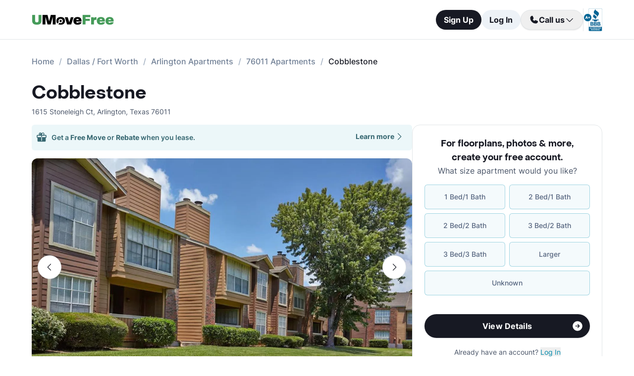

--- FILE ---
content_type: text/html; charset=utf-8
request_url: https://www.umovefree.com/Apartment/cobblestone-apartments-arlington-tx/
body_size: 17333
content:
<!DOCTYPE html><html lang="en"><head><meta charSet="utf-8"/><meta name="viewport" content="width=device-width"/><meta property="og:locale" content="en_US"/><meta property="og:site_name" content="UMoveFree"/><link rel="shortcut icon" href="/static/favicon.ico"/><link rel="preconnect" href="https://www.googletagmanager.com"/><link rel="dns-prefetch" href="https://www.googletagmanager.com"/><link rel="preconnect" href="https://connect.facebook.net"/><link rel="dns-prefetch" href="https://connect.facebook.net"/><link rel="preconnect" href="https://www.facebook.com"/><link rel="dns-prefetch" href="https://www.facebook.com"/><link rel="preconnect" href="https://www.redditstatic.com"/><link rel="dns-prefetch" href="https://www.redditstatic.com"/><link rel="preconnect" href="https://www.umovefree.com"/><link rel="dns-prefetch" href="https://www.umovefree.com"/><title>Cobblestone Arlington - $1025+ for 1 &amp; 2 Bed Apts</title><meta property="og:title" content="Cobblestone Arlington - $1025+ for 1 &amp; 2 Bed Apts"/><meta property="og:description" content="View Floorplans, Photos, Pricing &amp; More for Cobblestone Apartments in Arlington, TX. Plus Get a Free Move or Rebate When You Lease."/><meta property="og:url" content="https://www.umovefree.com/Apartment/cobblestone-apartments-arlington-tx/"/><meta property="og:type" content="website"/><meta property="og:image" content="https://picturescdn.alndata.com/?pid=492cd295-e942-41fa-8732-71c990e378b9"/><meta property="og:image:alt" content="Cobblestone - Arlington, TX - Photo 1 of 6"/><meta property="og:image:width" content="1200"/><meta property="og:image:height" content="810"/><link rel="canonical" href="https://www.umovefree.com/Apartment/cobblestone-apartments-arlington-tx/"/><meta name="description" content="View Floorplans, Photos, Pricing &amp; More for Cobblestone Apartments in Arlington, TX. Plus Get a Free Move or Rebate When You Lease."/><link rel="preconnect" href="https://picturescdn.alndata.com"/><link rel="dns-prefetch" href="https://picturescdn.alndata.com"/><script type="application/ld+json">{"@context":"https://schema.org","@type":"Product","description":"The community of Cobblestone Apartments is located just between Dallas and Fort Worth in Arlington. This well-maintained community offers its residents a perfect location that is close to great local shopping, upscale dining and the area&apos;s finest attractions.&lt;br /&gt;&lt;br /&gt;The apartments are available in many distinct and roomy floor plans that will enhance anyone&apos;s lifestyle. Many of the apartments feature spacious closets, private balconies, warm fireplaces, microwave ovens, and their own washer and dryer connections.&lt;br /&gt;&lt;br /&gt;Residents can spend the afternoon keeping cool in one of our two resort-style swimming pools or relaxing in the sun on the sundeck. The large and well-equipped fitness area provides the perfect way to get a spirited workout. In addition, this community offers a luxurious clubhouse, a dedicated pet park, on-site laundry facilities, gated access, and covered parking.","image":["https://picturescdn.alndata.com/?pid=492cd295-e942-41fa-8732-71c990e378b9"],"offers":{"@type":"AggregateOffer","priceCurrency":"USD","highPrice":1700,"lowPrice":1025,"offerCount":9},"name":"Cobblestone"}</script><script type="application/ld+json">{"@context":"https://schema.org","@type":"BreadcrumbList","itemListElement":[{"@type":"ListItem","position":0,"item":"https://www.umovefree.com/","name":"Home"},{"@type":"ListItem","position":1,"item":"https://www.umovefree.com/Sitemap/city-apartments-dallas-fort-worth-tx/","name":"Dallas / Fort Worth"},{"@type":"ListItem","position":2,"item":"https://www.umovefree.com/City/arlington-apartments-tx/","name":"Arlington Apartments"},{"@type":"ListItem","position":3,"item":"https://www.umovefree.com/Zipcode/76011-apartments/","name":"76011 Apartments"},{"@type":"ListItem","position":4,"name":"Cobblestone"}]}</script><link rel="preload" as="image" type="image/webp" href="https://picturescdn.alndata.com/?pid=492cd295-e942-41fa-8732-71c990e378b9&amp;h=440&amp;qual=80&amp;fmt=webp" media="(max-width: 639px)"/><link rel="preload" as="image" type="image/webp" href="https://picturescdn.alndata.com/?pid=492cd295-e942-41fa-8732-71c990e378b9&amp;w=1280&amp;qual=80&amp;fmt=webp" media="(min-width: 640px)"/><meta name="next-head-count" content="32"/><script id="google-tag-manager" data-nscript="beforeInteractive">window.dataLayer=window.dataLayer||[];function gtag(){dataLayer.push(arguments);}(function(w,d,s,l,i){w[l]=w[l]||[];w[l].push({'gtm.start':
        new Date().getTime(),event:'gtm.js'});var f=d.getElementsByTagName(s)[0],
        j=d.createElement(s),dl=l!='dataLayer'?'&l='+l:'';j.async=true;j.src=
        'https://www.googletagmanager.com/gtm.js?id='+i+dl;f.parentNode.insertBefore(j,f);
        })(window,document,'script','dataLayer','GTM-WWLKVL');</script><link rel="preload" href="/_next/static/css/b0f7c89190592612.css" as="style"/><link rel="stylesheet" href="/_next/static/css/b0f7c89190592612.css" data-n-g=""/><noscript data-n-css=""></noscript><script defer="" nomodule="" src="/_next/static/chunks/polyfills-42372ed130431b0a.js"></script><script src="/_next/static/chunks/webpack-52a4b65a130aec73.js" defer=""></script><script src="/_next/static/chunks/framework-629ed7689a94c2a5.js" defer=""></script><script src="/_next/static/chunks/main-14b263bbcb312a82.js" defer=""></script><script src="/_next/static/chunks/pages/_app-3dd83fdaecabed9b.js" defer=""></script><script src="/_next/static/chunks/418-e810c0658f042e4d.js" defer=""></script><script src="/_next/static/chunks/286-68bc66dd95dfcdca.js" defer=""></script><script src="/_next/static/chunks/139-7162cec6f65697bc.js" defer=""></script><script src="/_next/static/chunks/832-e6e6f7b602289035.js" defer=""></script><script src="/_next/static/chunks/294-c8b2a517a1e5f582.js" defer=""></script><script src="/_next/static/chunks/482-db5df932d6e67617.js" defer=""></script><script src="/_next/static/chunks/748-3baa928049f5467b.js" defer=""></script><script src="/_next/static/chunks/957-1f6d99d3171cb973.js" defer=""></script><script src="/_next/static/chunks/751-7aa31139ed42c204.js" defer=""></script><script src="/_next/static/chunks/pages/Apartment/%5B...slug%5D-32a742a17f910461.js" defer=""></script><script src="/_next/static/DTymKWWmf0YE8x5HJ4-4U/_buildManifest.js" defer=""></script><script src="/_next/static/DTymKWWmf0YE8x5HJ4-4U/_ssgManifest.js" defer=""></script></head><body><noscript><iframe src="https://www.googletagmanager.com/ns.html?id=GTM-WWLKVL"
            height="0" width="0" style="display:none;visibility:hidden"></iframe></noscript><div id="__next"><div class="flex h-14 w-full items-center justify-center border-b border-solid border-gray-rebrand-border bg-white font-inter antialiased md:h-20"><header class="flex w-full max-w-[1440px] flex-row items-center justify-between px-3 md:px-8 lg:px-16"><a href="/" class="self-center"><img width="100" height="12" src="/static/assets/images/new-logo-color.png" alt="UMoveFree Apartment Locators" class="md:h-[20px] md:w-[167px]"/></a><div class="flex flex-row items-center justify-center gap-2 sm:min-h-[46px]"><button class="h-8 rounded-full bg-gray-rebrand-900 px-4 text-sm font-bold text-white shadow-sm hover:opacity-80 active:opacity-50 md:h-10 md:text-base">Sign Up</button><button class="h-8 min-w-[74px] whitespace-nowrap rounded-full bg-[#EDF2F7] px-4 text-sm font-bold text-gray-rebrand-900 hover:opacity-80 active:opacity-50 md:h-10 md:text-base">Log In</button><div class="flex items-center gap-2"><div class="hidden lg:flex"><div class="relative"><button class="h-10 rounded-full border border-gray-rebrand-border px-4 text-base font-bold text-gray-rebrand-900 shadow hover:bg-[#E2E8F0]"><div class="flex items-center gap-2"><svg width="20" height="20" viewBox="0 0 20 20" fill="none" xmlns="http://www.w3.org/2000/svg"><path fill="#171923" stroke="#171923" stroke-width="0.078125" d="M13.6637 10.8481L13.6644 10.8484L17.3279 12.4107C17.328 12.4107 17.3281 12.4107 17.3282 12.4108C17.5679 12.517 17.7676 12.6968 17.8982 12.9241C18.0289 13.1514 18.0838 13.4144 18.055 13.675C17.9179 14.7204 17.4059 15.6806 16.6142 16.3769C15.8223 17.0734 14.8045 17.4586 13.7499 17.4609C7.56842 17.4608 2.53909 12.4315 2.53906 6.24999C2.5414 5.19545 2.92659 4.17764 3.62302 3.38579C4.31938 2.59402 5.27953 2.08203 6.325 1.94498C6.58557 1.91617 6.84854 1.97107 7.07583 2.10172C7.30316 2.2324 7.48298 2.43209 7.5892 2.67183C7.58923 2.67189 7.58926 2.67195 7.58928 2.67201L9.1594 6.33564C9.15941 6.33564 9.15941 6.33564 9.15941 6.33565C9.2383 6.51985 9.26993 6.72084 9.25143 6.92037C9.23293 7.11991 9.16488 7.31166 9.05347 7.47823L9.05324 7.47857L7.75636 9.46295L7.74417 9.4816L7.75402 9.50159C8.34511 10.7012 9.31907 11.6696 10.522 12.2538L10.5421 12.2636L10.5607 12.2512L12.5216 10.9465L12.5218 10.9464C12.6881 10.8343 12.8802 10.7665 13.08 10.7493C13.2798 10.7321 13.4807 10.7661 13.6637 10.8481Z"></path></svg><span>Call us</span><svg width="20" height="20" viewBox="0 0 20 20" fill="none" xmlns="http://www.w3.org/2000/svg"><path fill="#171923" fill-rule="evenodd" clip-rule="evenodd" d="M3.30806 7.05806C3.55214 6.81398 3.94786 6.81398 4.19194 7.05806L10 12.8661L15.8081 7.05806C16.0521 6.81398 16.4479 6.81398 16.6919 7.05806C16.936 7.30214 16.936 7.69786 16.6919 7.94194L10.4419 14.1919C10.1979 14.436 9.80214 14.436 9.55806 14.1919L3.30806 7.94194C3.06398 7.69786 3.06398 7.30214 3.30806 7.05806Z"></path></svg></div></button><div class="absolute right-0 top-14 z-50 flex min-w-[310px] flex-col rounded-xl border border-gray-rebrand-border bg-white shadow-md hidden"><div class="flex items-center justify-between gap-2 px-4 py-2"><span class="flex flex-col items-start"><div class="text-base font-normal text-black-rebrand">(800) 863-0603</div><div class="text-sm font-normal text-[#6A7175]">Toll Free</div></span><div><svg class="cursor-pointer active:opacity-50" width="20" height="20" viewBox="0 0 20 20" fill="none" xmlns="http://www.w3.org/2000/svg"><path d="M13.125 13.125H16.875V3.125H6.875V6.875" stroke="#171923" stroke-width="1.25" stroke-linecap="round" stroke-linejoin="round"></path><path d="M13.125 6.875H3.125V16.875H13.125V6.875Z" stroke="#171923" stroke-width="1.25" stroke-linecap="round" stroke-linejoin="round"></path></svg></div></div><div class="flex items-center justify-between gap-2 px-4 py-2"><span class="flex flex-col items-start"><div class="text-base font-normal text-black-rebrand">(214) 614-5822</div><div class="text-sm font-normal text-[#6A7175]">Dallas Area</div></span><div><svg class="cursor-pointer active:opacity-50" width="20" height="20" viewBox="0 0 20 20" fill="none" xmlns="http://www.w3.org/2000/svg"><path d="M13.125 13.125H16.875V3.125H6.875V6.875" stroke="#171923" stroke-width="1.25" stroke-linecap="round" stroke-linejoin="round"></path><path d="M13.125 6.875H3.125V16.875H13.125V6.875Z" stroke="#171923" stroke-width="1.25" stroke-linecap="round" stroke-linejoin="round"></path></svg></div></div><div class="flex items-center justify-between gap-2 px-4 py-2"><span class="flex flex-col items-start"><div class="text-base font-normal text-black-rebrand">(512) 717-3282</div><div class="text-sm font-normal text-[#6A7175]">Austin Area</div></span><div><svg class="cursor-pointer active:opacity-50" width="20" height="20" viewBox="0 0 20 20" fill="none" xmlns="http://www.w3.org/2000/svg"><path d="M13.125 13.125H16.875V3.125H6.875V6.875" stroke="#171923" stroke-width="1.25" stroke-linecap="round" stroke-linejoin="round"></path><path d="M13.125 6.875H3.125V16.875H13.125V6.875Z" stroke="#171923" stroke-width="1.25" stroke-linecap="round" stroke-linejoin="round"></path></svg></div></div><div class="flex items-center justify-between gap-2 px-4 py-2"><span class="flex flex-col items-start"><div class="text-base font-normal text-black-rebrand">(713) 589-2352</div><div class="text-sm font-normal text-[#6A7175]">Houston Metro</div></span><div><svg class="cursor-pointer active:opacity-50" width="20" height="20" viewBox="0 0 20 20" fill="none" xmlns="http://www.w3.org/2000/svg"><path d="M13.125 13.125H16.875V3.125H6.875V6.875" stroke="#171923" stroke-width="1.25" stroke-linecap="round" stroke-linejoin="round"></path><path d="M13.125 6.875H3.125V16.875H13.125V6.875Z" stroke="#171923" stroke-width="1.25" stroke-linecap="round" stroke-linejoin="round"></path></svg></div></div><div class="flex items-center justify-between gap-2 px-4 py-2"><span class="flex flex-col items-start"><div class="text-base font-normal text-black-rebrand">(210) 551-0067</div><div class="text-sm font-normal text-[#6A7175]">San Antonio Area</div></span><div><svg class="cursor-pointer active:opacity-50" width="20" height="20" viewBox="0 0 20 20" fill="none" xmlns="http://www.w3.org/2000/svg"><path d="M13.125 13.125H16.875V3.125H6.875V6.875" stroke="#171923" stroke-width="1.25" stroke-linecap="round" stroke-linejoin="round"></path><path d="M13.125 6.875H3.125V16.875H13.125V6.875Z" stroke="#171923" stroke-width="1.25" stroke-linecap="round" stroke-linejoin="round"></path></svg></div></div></div></div></div><div class="hidden w-[1px] self-stretch bg-gray-rebrand-border lg:flex"></div><img width="38" height="46" class="hidden lg:flex" src="/static/assets/images/logo-bbb.png" alt="Better Business Bureau" loading="lazy"/></div></div></header></div><main class="m-auto mt-4 w-full max-w-[1440px] px-4 font-inter text-gray-rebrand-900 antialiased md:mt-8 md:px-8 lg:px-16"><ul class="text-md text-md mb-8 hidden md:block"><li class="inline-block text-[#718096] font-medium after:mx-2.5 after:content-[&#x27;/&#x27;] after:text-[#A0AEC0] last:text-[#171923] last:after:content-[&#x27;&#x27;] hover:text-[#171923]"><a href="https://www.umovefree.com/">Home</a></li><li class="inline-block text-[#718096] font-medium after:mx-2.5 after:content-[&#x27;/&#x27;] after:text-[#A0AEC0] last:text-[#171923] last:after:content-[&#x27;&#x27;] hover:text-[#171923]"><a href="https://www.umovefree.com/Sitemap/city-apartments-dallas-fort-worth-tx/">Dallas / Fort Worth</a></li><li class="inline-block text-[#718096] font-medium after:mx-2.5 after:content-[&#x27;/&#x27;] after:text-[#A0AEC0] last:text-[#171923] last:after:content-[&#x27;&#x27;] hover:text-[#171923]"><a href="https://www.umovefree.com/City/arlington-apartments-tx/">Arlington Apartments</a></li><li class="inline-block text-[#718096] font-medium after:mx-2.5 after:content-[&#x27;/&#x27;] after:text-[#A0AEC0] last:text-[#171923] last:after:content-[&#x27;&#x27;] hover:text-[#171923]"><a href="https://www.umovefree.com/Zipcode/76011-apartments/">76011 Apartments</a></li><li class="inline-block text-[#718096] font-medium after:mx-2.5 after:content-[&#x27;/&#x27;] after:text-[#A0AEC0] last:text-[#171923] last:after:content-[&#x27;&#x27;] hover:text-[#171923]"><span>Cobblestone</span></li></ul><div class="flex w-full min-w-0 flex-col-reverse sm:flex-row sm:justify-between xl:basis-2/3"><h1 class="flex font-objSans text-2xl font-semibold sm:text-4xl"><a class="cursor-text" href="https://www.umovefree.com/Apartment/cobblestone-apartments-arlington-tx/">Cobblestone</a></h1></div><div class="gap mt-0.5 text-sm text-gray-rebrand-600 sm:mt-2"><span>1615 Stoneleigh Ct</span>,<!-- --> <span class="inline-block">Arlington<!-- -->, <span>Texas</span> <span>76011</span></span></div><div class="mb-10 mt-4 flex sm:flex-col lg:flex-row lg:gap-10"><div class="w-full min-w-0 md:basis-2/3"><div class="flex w-full cursor-pointer rounded-md bg-[#ECF7F9] py-3.5 pl-2 pr-4 text-[#366771] mb-4 max-sm:hidden" id="free-move-banner"><div class="flex w-full flex-col gap-1 text-sm sm:relative"><div class="flex-between flex-start flex items-center"><img width="24" height="24" src="/static/assets/svg/gift-dark-icon.svg" alt="gift" class="mr-2 inline" loading="lazy"/><p class="w-full items-center font-semibold">Get a<!-- --> <span id="imageTooltip" class="cursor-pointer font-bold">Free Move</span> <!-- -->or<!-- --> <span id="imageTooltip" class="cursor-pointer font-bold">Rebate</span> <!-- -->when you lease.</p></div><span class="flex justify-end align-middle font-bold text-[#366771] sm:absolute sm:right-0">Learn more<svg class="h-[20px] w-[20px]" fill="currentColor" xmlns="http://www.w3.org/2000/svg"><path fill-rule="evenodd" clip-rule="evenodd" d="M7.05806 3.30806C7.30214 3.06398 7.69786 3.06398 7.94194 3.30806L14.1919 9.55806C14.436 9.80214 14.436 10.1979 14.1919 10.4419L7.94194 16.6919C7.69786 16.936 7.30214 16.936 7.05806 16.6919C6.81398 16.4479 6.81398 16.0521 7.05806 15.8081L12.8661 10L7.05806 4.19194C6.81398 3.94786 6.81398 3.55214 7.05806 3.30806Z"></path></svg></span></div><div class="hidden"></div></div><div class="mb-8 flex w-full flex-col justify-center"><div class="relative z-0 mb-0 w-full self-center md:mb-2.5"><button class="left-3 absolute top-[calc(50%-16px)] z-[1] flex h-8 w-8 items-center justify-center rounded-full border border-gray-rebrand-border bg-white outline-none hover:opacity-80 active:opacity-50 sm:top-[calc(50%-24px)] sm:h-12 sm:w-12" title="Previous photo" id="left-arrow-photo"><svg class="rotate-90" width="20" height="20" viewBox="0 0 20 20" fill="none" xmlns="http://www.w3.org/2000/svg"><path fill="#171923" fill-rule="evenodd" clip-rule="evenodd" d="M3.30806 7.05806C3.55214 6.81398 3.94786 6.81398 4.19194 7.05806L10 12.8661L15.8081 7.05806C16.0521 6.81398 16.4479 6.81398 16.6919 7.05806C16.936 7.30214 16.936 7.69786 16.6919 7.94194L10.4419 14.1919C10.1979 14.436 9.80214 14.436 9.55806 14.1919L3.30806 7.94194C3.06398 7.69786 3.06398 7.30214 3.30806 7.05806Z"></path></svg></button><button class="right-3 absolute top-[calc(50%-16px)] z-[1] flex h-8 w-8 items-center justify-center rounded-full border border-gray-rebrand-border bg-white outline-none hover:opacity-80 active:opacity-50 sm:top-[calc(50%-24px)] sm:h-12 sm:w-12" title="Next photo" id="right-arrow-photo"><svg class="-rotate-90" width="20" height="20" viewBox="0 0 20 20" fill="none" xmlns="http://www.w3.org/2000/svg"><path fill="#171923" fill-rule="evenodd" clip-rule="evenodd" d="M3.30806 7.05806C3.55214 6.81398 3.94786 6.81398 4.19194 7.05806L10 12.8661L15.8081 7.05806C16.0521 6.81398 16.4479 6.81398 16.6919 7.05806C16.936 7.30214 16.936 7.69786 16.6919 7.94194L10.4419 14.1919C10.1979 14.436 9.80214 14.436 9.55806 14.1919L3.30806 7.94194C3.06398 7.69786 3.06398 7.30214 3.30806 7.05806Z"></path></svg></button><picture class="relative block h-[220px] w-full sm:h-[440px]"><source srcSet="https://picturescdn.alndata.com/?pid=492cd295-e942-41fa-8732-71c990e378b9&amp;h=440&amp;qual=80&amp;fmt=webp" media="(max-width: 639px)" type="image/webp"/><source srcSet="https://picturescdn.alndata.com/?pid=492cd295-e942-41fa-8732-71c990e378b9&amp;h=440&amp;qual=80" media="(max-width: 639px)" type="image/jpeg"/><source srcSet="https://picturescdn.alndata.com/?pid=492cd295-e942-41fa-8732-71c990e378b9&amp;w=1280&amp;qual=80&amp;fmt=webp" type="image/webp"/><source srcSet="https://picturescdn.alndata.com/?pid=492cd295-e942-41fa-8732-71c990e378b9&amp;w=1280&amp;qual=80" type="image/jpeg"/><img id="main-photo" width="1280" src="https://picturescdn.alndata.com/?pid=492cd295-e942-41fa-8732-71c990e378b9&amp;w=1280" title="136816 - Cobblestone Apartments" fetchpriority="high" alt="Cobblestone - Arlington, TX - Photo 1 of 6" loading="eager" class="h-full w-full object-cover rounded sm:rounded-xl cursor-pointer"/></picture><div class="absolute bottom-[13px] flex w-full justify-center gap-2 sm:hidden"><svg xmlns="http://www.w3.org/2000/svg" width="10" height="10" viewBox="0 0 10 10" fill="none"><circle cx="5" cy="5" r="5" fill="white"></circle></svg><svg class="opacity-50" xmlns="http://www.w3.org/2000/svg" width="10" height="10" viewBox="0 0 10 10" fill="none"><circle cx="5" cy="5" r="5" fill="white"></circle></svg><svg class="opacity-50" xmlns="http://www.w3.org/2000/svg" width="10" height="10" viewBox="0 0 10 10" fill="none"><circle cx="5" cy="5" r="5" fill="white"></circle></svg><svg class="opacity-50" xmlns="http://www.w3.org/2000/svg" width="10" height="10" viewBox="0 0 10 10" fill="none"><circle cx="5" cy="5" r="5" fill="white"></circle></svg><svg class="opacity-50" xmlns="http://www.w3.org/2000/svg" width="10" height="10" viewBox="0 0 10 10" fill="none"><circle cx="5" cy="5" r="5" fill="white"></circle></svg></div></div><div class="flex w-full overflow-x-auto"><div class="flex flex-row gap-2 pt-4"><picture class="relative h-[42px] w-[52px] flex sm:h-[52px] sm:w-[82px] border-2 border-gray-rebrand-600 rounded-lg"><source srcSet="https://picturescdn.alndata.com/?pid=492cd295-e942-41fa-8732-71c990e378b9&amp;w=82&amp;h=52&amp;qual=80&amp;fmt=webp" type="image/webp"/><source srcSet="https://picturescdn.alndata.com/?pid=492cd295-e942-41fa-8732-71c990e378b9&amp;w=82&amp;h=52&amp;qual=80" type="image/jpeg"/><img width="82" height="52" src="https://picturescdn.alndata.com/?pid=492cd295-e942-41fa-8732-71c990e378b9&amp;w=82&amp;h=52" alt="Cobblestone - Arlington, TX - Photo 1 of 6" loading="lazy" class="h-full w-full object-cover p-[2px] sm:rounded-lg cursor-pointer rounded-lg"/></picture><picture class="relative h-[42px] w-[52px] flex sm:h-[52px] sm:w-[82px] opacity-30 rounded-lg"><source srcSet="https://picturescdn.alndata.com/?pid=4d506c9e-c760-48c7-9b30-ef72e5a87beb&amp;w=82&amp;h=52&amp;qual=80&amp;fmt=webp" type="image/webp"/><source srcSet="https://picturescdn.alndata.com/?pid=4d506c9e-c760-48c7-9b30-ef72e5a87beb&amp;w=82&amp;h=52&amp;qual=80" type="image/jpeg"/><img width="82" height="52" src="https://picturescdn.alndata.com/?pid=4d506c9e-c760-48c7-9b30-ef72e5a87beb&amp;w=82&amp;h=52" alt="Cobblestone - Pool - Photo 2 of 6" loading="lazy" class="h-full w-full object-cover p-[2px] sm:rounded-lg cursor-pointer rounded-lg"/></picture><picture class="relative h-[42px] w-[52px] flex sm:h-[52px] sm:w-[82px] opacity-30 rounded-lg"><source srcSet="https://picturescdn.alndata.com/?pid=a5cc031e-2687-4bd0-9e7a-896eb5b6582c&amp;w=82&amp;h=52&amp;qual=80&amp;fmt=webp" type="image/webp"/><source srcSet="https://picturescdn.alndata.com/?pid=a5cc031e-2687-4bd0-9e7a-896eb5b6582c&amp;w=82&amp;h=52&amp;qual=80" type="image/jpeg"/><img width="82" height="52" src="https://picturescdn.alndata.com/?pid=a5cc031e-2687-4bd0-9e7a-896eb5b6582c&amp;w=82&amp;h=52" alt="Cobblestone - Lounge - Photo 3 of 6" loading="lazy" class="h-full w-full object-cover p-[2px] sm:rounded-lg cursor-pointer rounded-lg"/></picture><picture class="relative h-[42px] w-[52px] flex sm:h-[52px] sm:w-[82px] opacity-30 rounded-lg"><source srcSet="https://picturescdn.alndata.com/?pid=00f3cf1b-ae66-4888-9e55-cc0c5e760dda&amp;w=82&amp;h=52&amp;qual=80&amp;fmt=webp" type="image/webp"/><source srcSet="https://picturescdn.alndata.com/?pid=00f3cf1b-ae66-4888-9e55-cc0c5e760dda&amp;w=82&amp;h=52&amp;qual=80" type="image/jpeg"/><img width="82" height="52" src="https://picturescdn.alndata.com/?pid=00f3cf1b-ae66-4888-9e55-cc0c5e760dda&amp;w=82&amp;h=52" alt="Cobblestone - Business Center - Photo 4 of 6" loading="lazy" class="h-full w-full object-cover p-[2px] sm:rounded-lg cursor-pointer rounded-lg"/></picture><picture class="relative h-[42px] w-[52px] flex sm:h-[52px] sm:w-[82px] opacity-30 rounded-lg"><source srcSet="https://picturescdn.alndata.com/?pid=37b4e88a-1ead-43c7-a7fc-78357fa3faa3&amp;w=82&amp;h=52&amp;qual=80&amp;fmt=webp" type="image/webp"/><source srcSet="https://picturescdn.alndata.com/?pid=37b4e88a-1ead-43c7-a7fc-78357fa3faa3&amp;w=82&amp;h=52&amp;qual=80" type="image/jpeg"/><img width="82" height="52" src="https://picturescdn.alndata.com/?pid=37b4e88a-1ead-43c7-a7fc-78357fa3faa3&amp;w=82&amp;h=52" alt="Cobblestone - Fitness Center - Photo 5 of 6" loading="lazy" class="h-full w-full object-cover p-[2px] sm:rounded-lg cursor-pointer rounded-lg"/></picture><picture class="relative h-[42px] w-[52px] flex sm:h-[52px] sm:w-[82px] opacity-30 rounded-lg"><source srcSet="https://picturescdn.alndata.com/?pid=7b66f68f-2c66-466b-a6d9-9d22f740a254&amp;w=82&amp;h=52&amp;qual=80&amp;fmt=webp" type="image/webp"/><source srcSet="https://picturescdn.alndata.com/?pid=7b66f68f-2c66-466b-a6d9-9d22f740a254&amp;w=82&amp;h=52&amp;qual=80" type="image/jpeg"/><img width="82" height="52" src="https://picturescdn.alndata.com/?pid=7b66f68f-2c66-466b-a6d9-9d22f740a254&amp;w=82&amp;h=52" alt="Cobblestone - Living Room - Photo 6 of 6" loading="lazy" class="h-full w-full object-cover p-[2px] sm:rounded-lg cursor-pointer rounded-lg"/></picture></div></div></div><div class="flex flex-col bg-white text-gray-rebrand-600 md:rounded-2xl my-4 sm:hidden"><div class="flex h-full flex-col rounded-2xl border border-gray-rebrand-border"><div class="mb-4 flex flex-1 flex-col gap-4 px-4 pt-4 md:mb-4 md:px-6 md:pt-6"><div class=""><p class="text-center font-objSans text-lg font-bold text-gray-rebrand-900">For floorplans, photos &amp; more<!-- -->, <span class="whitespace-pre">create your free account<!-- -->.</span></p></div><div class="flex grow flex-col"><div class="text-sm text-red-600 hidden"></div><div class="flex min-h-[350px] grow flex-col"><div class="flex grow flex-col"><div class="flex grow flex-col"><div class="flex grow flex-col"><div class="mb-4 text-center">What size apartment would you like?</div><div class="grid grid-cols-2 gap-2"><button type="button" class="btn-blue last:col-start-1 last:col-end-3 text-[#56657F] hover:border-opacity-[85] hover:text-[#172B4F]"><span>1 Bed/1 Bath</span></button><button type="button" class="btn-blue last:col-start-1 last:col-end-3 text-[#56657F] hover:border-opacity-[85] hover:text-[#172B4F]"><span>2 Bed/1 Bath</span></button><button type="button" class="btn-blue last:col-start-1 last:col-end-3 text-[#56657F] hover:border-opacity-[85] hover:text-[#172B4F]"><span>2 Bed/2 Bath</span></button><button type="button" class="btn-blue last:col-start-1 last:col-end-3 text-[#56657F] hover:border-opacity-[85] hover:text-[#172B4F]"><span>3 Bed/2 Bath</span></button><button type="button" class="btn-blue last:col-start-1 last:col-end-3 text-[#56657F] hover:border-opacity-[85] hover:text-[#172B4F]"><span>3 Bed/3 Bath</span></button><button type="button" class="btn-blue last:col-start-1 last:col-end-3 text-[#56657F] hover:border-opacity-[85] hover:text-[#172B4F]"><span>Larger</span></button><button type="button" class="btn-blue last:col-start-1 last:col-end-3 text-[#56657F] hover:border-opacity-[85] hover:text-[#172B4F]"><span>Unknown</span></button></div></div><div class="relative"><button class="cursor-pointer rounded-full disabled:bg-alfa-black-5 disabled:text-alfa-black-30 disabled:shadow-none text-white font-bold bg-black-rebrand border border-transparent shadow-custom tracking-medium hover:bg-[#44474f] active:border active:border-brand h-12 px-5 py-3 text-base relative mt-4 flex w-full items-center justify-center self-end max-[340px]:text-sm"><span>View Details</span><img class="absolute right-3" alt="" src="/static/assets/svg/arrow-right-white-circle-icon.svg" width="24" height="24" loading="lazy"/></button></div></div></div></div><div class="my-3 text-sm hidden"> <span class="cursor-pointer font-bold text-black underline"></span></div><div class="mt-4 text-center"><span class="text-sm"><span>Already have an account? </span><button class="cursor-pointer text-blue-newDark hover:underline"><span>Log In</span></button></span><div class="hidden"><span class="text-sm"><span>Don&#x27;t have an account? </span><button class="cursor-pointer text-blue-newDark hover:underline"><span>Sign Up</span></button></span><div class="flex flex-col hidden"><span><span class="text-sm">Not you? </span><button class="text-sm font-medium underline"><span>Sign up with a new email.</span></button></span></div></div></div></div></div><div class="rounded-b-2xl bg-white px-4 py-4 text-xs md:bg-[#F6F7F9] md:px-6 md:pb-6"><ul class="flex flex-col gap-1 md:gap-2"><li><img width="16" height="16" src="/static/assets/svg/check-small-circle-icon.svg" alt="" loading="lazy" class="mr-2 inline-block"/>Search over<!-- --> <span id="tooltip-96-texas-apartments" class="border-b border-gray-rebrand-600">96% of Texas Apartments</span></li><li><img width="16" height="16" src="/static/assets/svg/check-small-circle-icon.svg" alt="" loading="lazy" class="mr-2 inline-block"/>Get up to a<!-- --> <span id="tooltip-free-move-rebate" class="border-b border-gray-rebrand-600">Free Move</span> <!-- -->or<!-- --> <span id="tooltip-free-move-rebate" class="border-b border-gray-rebrand-600">$200 Rebate</span></li><li><img width="16" height="16" src="/static/assets/svg/check-small-circle-icon.svg" alt="" loading="lazy" class="mr-2 inline-block"/>We value your<!-- --> <span id="tooltip-privacy" class="border-b border-gray-700">privacy.</span></li></ul><div class="hidden"></div><div class="hidden"></div><div class="hidden"></div></div></div></div><div class="flex w-full cursor-pointer rounded-md bg-[#ECF7F9] py-3.5 pl-2 pr-4 text-[#366771] sm:hidden" id="free-move-banner"><div class="flex w-full flex-col gap-1 text-sm sm:relative"><div class="flex-between flex-start flex items-center"><img width="24" height="24" src="/static/assets/svg/gift-dark-icon.svg" alt="gift" class="mr-2 inline" loading="lazy"/><p class="w-full items-center font-semibold">Get a<!-- --> <span id="imageTooltip" class="cursor-pointer font-bold">Free Move</span> <!-- -->or<!-- --> <span id="imageTooltip" class="cursor-pointer font-bold">Rebate</span> <!-- -->when you lease.</p></div><span class="flex justify-end align-middle font-bold text-[#366771] sm:absolute sm:right-0">Learn more<svg class="h-[20px] w-[20px]" fill="currentColor" xmlns="http://www.w3.org/2000/svg"><path fill-rule="evenodd" clip-rule="evenodd" d="M7.05806 3.30806C7.30214 3.06398 7.69786 3.06398 7.94194 3.30806L14.1919 9.55806C14.436 9.80214 14.436 10.1979 14.1919 10.4419L7.94194 16.6919C7.69786 16.936 7.30214 16.936 7.05806 16.6919C6.81398 16.4479 6.81398 16.0521 7.05806 15.8081L12.8661 10L7.05806 4.19194C6.81398 3.94786 6.81398 3.55214 7.05806 3.30806Z"></path></svg></span></div><div class="hidden"></div></div><section class="mb-8 mt-6 md:mb-16"><div class="flex justify-between"><h2 class="inline-block font-objSans text-xl font-bold md:text-3xl">Floorplans &amp; Pricing</h2><button class="cursor-pointer items-center justify-center rounded-full disabled:bg-alfa-black-5 disabled:text-alfa-black-30 disabled:shadow-none text-white font-bold bg-black-rebrand border border-transparent shadow-custom tracking-medium hover:bg-[#44474f] active:border active:border-brand min-h-10 px-4 py-2 text-base hidden md:flex"><span class="truncate max-sm:max-w-[90%]">View All</span><img class="absolute right-3 ml-2 sm:static md:h-5 md:w-5" alt="arrow right" src="/static/assets/svg/arrow-right-white-circle-icon.svg" width="24" height="24" loading="lazy"/></button></div><div class="mt-2 sm:mt-4"><ul class="flex flex-nowrap gap-2 overflow-x-auto overflow-y-hidden border-b border-b-gray-60 font-inter"><li class="flex shrink-0 cursor-pointer flex-col rounded text-sm text-gray-rebrand-600 font-bold text-gray-rebrand-900"><span class="flex flex-col px-2 pb-5 pt-4"><h3>All</h3><span class="invisible h-0 font-bold">All</span></span><div class="mb-[-1px] h-[3px] rounded border border-[#4E92A0] bg-[#4E92A0]"></div></li><li class="flex shrink-0 cursor-pointer flex-col rounded text-sm text-gray-rebrand-600"><span class="flex flex-col px-2 pb-5 pt-4"><h3>1 bed</h3><span class="invisible h-0 font-bold">1 bed</span></span></li><li class="flex shrink-0 cursor-pointer flex-col rounded text-sm text-gray-rebrand-600"><span class="flex flex-col px-2 pb-5 pt-4"><h3>2 beds</h3><span class="invisible h-0 font-bold">2 beds</span></span></li></ul><table class="w-full table-auto max-sm:hidden"><tbody class="text-base text-gray-rebrand-600"><tr class="cursor-pointer border-b border-dashed border-b-gray-200 hover:bg-gray-10"><td class="h-20 w-[52px]"><picture class="relative block h-8 w-8"><source srcSet="https://picturescdn.alndata.com/?pid=097fc4c7-db1a-47a9-9ea8-68f9aaa16c6b&amp;h=24&amp;qual=70&amp;fmt=webp" type="image/webp"/><source srcSet="https://picturescdn.alndata.com/?pid=097fc4c7-db1a-47a9-9ea8-68f9aaa16c6b&amp;h=24&amp;qual=70" type="image/jpeg"/><img height="24" title="Regent floor plan 580 sq. ft.&quot;" src="https://picturescdn.alndata.com/?pid=097fc4c7-db1a-47a9-9ea8-68f9aaa16c6b&amp;h=24" alt="580 sq. ft. Regent floor plan" loading="lazy" class="h-full w-full object-cover"/></picture></td><td class="text-rebrand-900 h-20 break-words font-bold">Regent</td><td class="h-20 whitespace-normal break-words pl-2 xl:pl-2.5">1/1 with Wood Floors and Fireplace</td><td class="h-20 pl-2 text-right xl:whitespace-nowrap xl:pl-2.5">580<!-- --> sqft</td><td class="h-20 px-2 text-right xl:whitespace-nowrap xl:px-2.5">$1,025-$1,115</td><td class="h-20 w-1 pl-2 text-right max-lg:whitespace-nowrap xl:whitespace-nowrap xl:pl-2.5"><button id="check-availability-floor-0" class="inline-flex cursor-pointer items-center justify-center rounded-full font-medium disabled:bg-alfa-black-5 disabled:text-alfa-black-30 disabled:shadow-none text-gray-rebrand-900 bg-white border border-gray-rebrand-border shadow-custom tracking-medium hover:bg-[#E2E8F0] active:text-gray-rebrand-900 active:bg-white active:border-brand min-h-10 px-4 py-2 text-base">Check Availability</button></td></tr><tr class="cursor-pointer border-b border-dashed border-b-gray-200 hover:bg-gray-10"><td class="h-20 w-[52px]"><picture class="relative block h-8 w-8"><source srcSet="https://picturescdn.alndata.com/?pid=ca0e262e-6d58-4905-91cd-60d6afd146f1&amp;h=24&amp;qual=70&amp;fmt=webp" type="image/webp"/><source srcSet="https://picturescdn.alndata.com/?pid=ca0e262e-6d58-4905-91cd-60d6afd146f1&amp;h=24&amp;qual=70" type="image/jpeg"/><img height="24" title="Oxford floor plan 604 sq. ft.&quot;" src="https://picturescdn.alndata.com/?pid=ca0e262e-6d58-4905-91cd-60d6afd146f1&amp;h=24" alt="604 sq. ft. Oxford floor plan" loading="lazy" class="h-full w-full object-cover"/></picture></td><td class="text-rebrand-900 h-20 break-words font-bold">Oxford</td><td class="h-20 whitespace-normal break-words pl-2 xl:pl-2.5">1/1 with Wood Floors</td><td class="h-20 pl-2 text-right xl:whitespace-nowrap xl:pl-2.5">604<!-- --> sqft</td><td class="h-20 px-2 text-right xl:whitespace-nowrap xl:px-2.5">$1,120-$1,140</td><td class="h-20 w-1 pl-2 text-right max-lg:whitespace-nowrap xl:whitespace-nowrap xl:pl-2.5"><button id="check-availability-floor-1" class="inline-flex cursor-pointer items-center justify-center rounded-full font-medium disabled:bg-alfa-black-5 disabled:text-alfa-black-30 disabled:shadow-none text-gray-rebrand-900 bg-white border border-gray-rebrand-border shadow-custom tracking-medium hover:bg-[#E2E8F0] active:text-gray-rebrand-900 active:bg-white active:border-brand min-h-10 px-4 py-2 text-base">Check Availability</button></td></tr><tr class="cursor-pointer border-b border-dashed border-b-gray-200 hover:bg-gray-10"><td class="h-20 w-[52px]"><picture class="relative block h-8 w-8"><source srcSet="https://picturescdn.alndata.com/?pid=1a53335b-a40c-4d77-8d3b-4bcf0c968aed&amp;h=24&amp;qual=70&amp;fmt=webp" type="image/webp"/><source srcSet="https://picturescdn.alndata.com/?pid=1a53335b-a40c-4d77-8d3b-4bcf0c968aed&amp;h=24&amp;qual=70" type="image/jpeg"/><img height="24" title="Harrington floor plan 714 sq. ft.&quot;" src="https://picturescdn.alndata.com/?pid=1a53335b-a40c-4d77-8d3b-4bcf0c968aed&amp;h=24" alt="714 sq. ft. Harrington floor plan" loading="lazy" class="h-full w-full object-cover"/></picture></td><td class="text-rebrand-900 h-20 break-words font-bold">Harrington</td><td class="h-20 whitespace-normal break-words pl-2 xl:pl-2.5">1/1 + Sun Room with Wood Floors and Fireplace</td><td class="h-20 pl-2 text-right xl:whitespace-nowrap xl:pl-2.5">714<!-- --> sqft</td><td class="h-20 px-2 text-right xl:whitespace-nowrap xl:px-2.5">$1,154</td><td class="h-20 w-1 pl-2 text-right max-lg:whitespace-nowrap xl:whitespace-nowrap xl:pl-2.5"><button id="check-availability-floor-2" class="inline-flex cursor-pointer items-center justify-center rounded-full font-medium disabled:bg-alfa-black-5 disabled:text-alfa-black-30 disabled:shadow-none text-gray-rebrand-900 bg-white border border-gray-rebrand-border shadow-custom tracking-medium hover:bg-[#E2E8F0] active:text-gray-rebrand-900 active:bg-white active:border-brand min-h-10 px-4 py-2 text-base">Check Availability</button></td></tr><tr class="cursor-pointer border-b border-dashed border-b-gray-200 hover:bg-gray-10"><td class="h-20 w-[52px]"><picture class="relative block h-8 w-8"><source srcSet="https://picturescdn.alndata.com/?pid=64f3ed32-a57e-4424-b39d-8d5c2adb1972&amp;h=24&amp;qual=70&amp;fmt=webp" type="image/webp"/><source srcSet="https://picturescdn.alndata.com/?pid=64f3ed32-a57e-4424-b39d-8d5c2adb1972&amp;h=24&amp;qual=70" type="image/jpeg"/><img height="24" title="Lilestone floor plan 727 sq. ft.&quot;" src="https://picturescdn.alndata.com/?pid=64f3ed32-a57e-4424-b39d-8d5c2adb1972&amp;h=24" alt="716 sq. ft. to 738 sq. ft. Lilestone floor plan" loading="lazy" class="h-full w-full object-cover"/></picture></td><td class="text-rebrand-900 h-20 break-words font-bold">Lilestone</td><td class="h-20 whitespace-normal break-words pl-2 xl:pl-2.5">1/1 with Wood Floors and Fireplace</td><td class="h-20 pl-2 text-right xl:whitespace-nowrap xl:pl-2.5">716-738<!-- --> sqft</td><td class="h-20 px-2 text-right xl:whitespace-nowrap xl:px-2.5">$1,064-$1,223</td><td class="h-20 w-1 pl-2 text-right max-lg:whitespace-nowrap xl:whitespace-nowrap xl:pl-2.5"><button id="check-availability-floor-3" class="inline-flex cursor-pointer items-center justify-center rounded-full font-medium disabled:bg-alfa-black-5 disabled:text-alfa-black-30 disabled:shadow-none text-gray-rebrand-900 bg-white border border-gray-rebrand-border shadow-custom tracking-medium hover:bg-[#E2E8F0] active:text-gray-rebrand-900 active:bg-white active:border-brand min-h-10 px-4 py-2 text-base">Check Availability</button></td></tr><tr class="cursor-pointer border-b border-dashed border-b-gray-200 hover:bg-gray-10"><td class="h-20 w-[52px]"></td><td class="text-rebrand-900 h-20 break-words font-bold">Lilestone Terrace</td><td class="h-20 whitespace-normal break-words pl-2 xl:pl-2.5">1/1 + Sun Room with Wood Floors and Fireplace</td><td class="h-20 pl-2 text-right xl:whitespace-nowrap xl:pl-2.5">845<!-- --> sqft</td><td class="h-20 px-2 text-right xl:whitespace-nowrap xl:px-2.5">$1,025</td><td class="h-20 w-1 pl-2 text-right max-lg:whitespace-nowrap xl:whitespace-nowrap xl:pl-2.5"><button id="check-availability-floor-4" class="inline-flex cursor-pointer items-center justify-center rounded-full font-medium disabled:bg-alfa-black-5 disabled:text-alfa-black-30 disabled:shadow-none text-gray-rebrand-900 bg-white border border-gray-rebrand-border shadow-custom tracking-medium hover:bg-[#E2E8F0] active:text-gray-rebrand-900 active:bg-white active:border-brand min-h-10 px-4 py-2 text-base">Check Availability</button></td></tr><tr class="cursor-pointer border-b border-dashed border-b-gray-200 hover:bg-gray-10"><td class="h-20 w-[52px]"><picture class="relative block h-8 w-8"><source srcSet="https://picturescdn.alndata.com/?pid=8bc106ae-1742-4558-a517-abc8802b503b&amp;h=24&amp;qual=70&amp;fmt=webp" type="image/webp"/><source srcSet="https://picturescdn.alndata.com/?pid=8bc106ae-1742-4558-a517-abc8802b503b&amp;h=24&amp;qual=70" type="image/jpeg"/><img height="24" title="Lexington floor plan 856 sq. ft.&quot;" src="https://picturescdn.alndata.com/?pid=8bc106ae-1742-4558-a517-abc8802b503b&amp;h=24" alt="856 sq. ft. Lexington floor plan" loading="lazy" class="h-full w-full object-cover"/></picture></td><td class="text-rebrand-900 h-20 break-words font-bold">Lexington</td><td class="h-20 whitespace-normal break-words pl-2 xl:pl-2.5">2/1 with Wood Floors and Fireplace</td><td class="h-20 pl-2 text-right xl:whitespace-nowrap xl:pl-2.5">856<!-- --> sqft</td><td class="h-20 px-2 text-right xl:whitespace-nowrap xl:px-2.5">$1,424-$1,518</td><td class="h-20 w-1 pl-2 text-right max-lg:whitespace-nowrap xl:whitespace-nowrap xl:pl-2.5"><button id="check-availability-floor-5" class="inline-flex cursor-pointer items-center justify-center rounded-full font-medium disabled:bg-alfa-black-5 disabled:text-alfa-black-30 disabled:shadow-none text-gray-rebrand-900 bg-white border border-gray-rebrand-border shadow-custom tracking-medium hover:bg-[#E2E8F0] active:text-gray-rebrand-900 active:bg-white active:border-brand min-h-10 px-4 py-2 text-base">Check Availability</button></td></tr><tr class="cursor-pointer border-b border-dashed border-b-gray-200 hover:bg-gray-10"><td class="h-20 w-[52px]"><picture class="relative block h-8 w-8"><source srcSet="https://picturescdn.alndata.com/?pid=bd9319ed-30e6-4f6c-9557-0b1a7c7370bc&amp;h=24&amp;qual=70&amp;fmt=webp" type="image/webp"/><source srcSet="https://picturescdn.alndata.com/?pid=bd9319ed-30e6-4f6c-9557-0b1a7c7370bc&amp;h=24&amp;qual=70" type="image/jpeg"/><img height="24" title="Hampton floor plan 980 sq. ft.&quot;" src="https://picturescdn.alndata.com/?pid=bd9319ed-30e6-4f6c-9557-0b1a7c7370bc&amp;h=24" alt="980 sq. ft. Hampton floor plan" loading="lazy" class="h-full w-full object-cover"/></picture></td><td class="text-rebrand-900 h-20 break-words font-bold">Hampton</td><td class="h-20 whitespace-normal break-words pl-2 xl:pl-2.5">2/2 with Wood Floors and Fireplace</td><td class="h-20 pl-2 text-right xl:whitespace-nowrap xl:pl-2.5">980<!-- --> sqft</td><td class="h-20 px-2 text-right xl:whitespace-nowrap xl:px-2.5">$1,700</td><td class="h-20 w-1 pl-2 text-right max-lg:whitespace-nowrap xl:whitespace-nowrap xl:pl-2.5"><button id="check-availability-floor-6" class="inline-flex cursor-pointer items-center justify-center rounded-full font-medium disabled:bg-alfa-black-5 disabled:text-alfa-black-30 disabled:shadow-none text-gray-rebrand-900 bg-white border border-gray-rebrand-border shadow-custom tracking-medium hover:bg-[#E2E8F0] active:text-gray-rebrand-900 active:bg-white active:border-brand min-h-10 px-4 py-2 text-base">Check Availability</button></td></tr><tr class="cursor-pointer border-b border-dashed border-b-gray-200 hover:bg-gray-10"><td class="h-20 w-[52px]"><picture class="relative block h-8 w-8"><source srcSet="https://picturescdn.alndata.com/?pid=c92249df-f7b4-452e-ba3f-b2d515462264&amp;h=24&amp;qual=70&amp;fmt=webp" type="image/webp"/><source srcSet="https://picturescdn.alndata.com/?pid=c92249df-f7b4-452e-ba3f-b2d515462264&amp;h=24&amp;qual=70" type="image/jpeg"/><img height="24" title="Hanover floor plan 1,085 sq. ft.&quot;" src="https://picturescdn.alndata.com/?pid=c92249df-f7b4-452e-ba3f-b2d515462264&amp;h=24" alt="1,085 sq. ft. Hanover floor plan" loading="lazy" class="h-full w-full object-cover"/></picture></td><td class="text-rebrand-900 h-20 break-words font-bold">Hanover</td><td class="h-20 whitespace-normal break-words pl-2 xl:pl-2.5">2/2 with Wood Floors and Fireplace</td><td class="h-20 pl-2 text-right xl:whitespace-nowrap xl:pl-2.5">1,085<!-- --> sqft</td><td class="h-20 px-2 text-right xl:whitespace-nowrap xl:px-2.5">$1,648</td><td class="h-20 w-1 pl-2 text-right max-lg:whitespace-nowrap xl:whitespace-nowrap xl:pl-2.5"><button id="check-availability-floor-7" class="inline-flex cursor-pointer items-center justify-center rounded-full font-medium disabled:bg-alfa-black-5 disabled:text-alfa-black-30 disabled:shadow-none text-gray-rebrand-900 bg-white border border-gray-rebrand-border shadow-custom tracking-medium hover:bg-[#E2E8F0] active:text-gray-rebrand-900 active:bg-white active:border-brand min-h-10 px-4 py-2 text-base">Check Availability</button></td></tr><tr class="cursor-pointer border-b border-dashed border-b-gray-200 hover:bg-gray-10"><td class="h-20 w-[52px]"><picture class="relative block h-8 w-8"><source srcSet="https://picturescdn.alndata.com/?pid=c7fdad50-d343-400f-b6bc-3cc35d6fdac1&amp;h=24&amp;qual=70&amp;fmt=webp" type="image/webp"/><source srcSet="https://picturescdn.alndata.com/?pid=c7fdad50-d343-400f-b6bc-3cc35d6fdac1&amp;h=24&amp;qual=70" type="image/jpeg"/><img height="24" title="Hanover/Terrace floor plan 1,246 sq. ft.&quot;" src="https://picturescdn.alndata.com/?pid=c7fdad50-d343-400f-b6bc-3cc35d6fdac1&amp;h=24" alt="1,246 sq. ft. Hanover/Terrace floor plan" loading="lazy" class="h-full w-full object-cover"/></picture></td><td class="text-rebrand-900 h-20 break-words font-bold">Hanover/Terrace</td><td class="h-20 whitespace-normal break-words pl-2 xl:pl-2.5">2/2 + Sun Room with Wood Floors and Fireplace</td><td class="h-20 pl-2 text-right xl:whitespace-nowrap xl:pl-2.5">1,246<!-- --> sqft</td><td class="h-20 px-2 text-right xl:whitespace-nowrap xl:px-2.5">Call for Pricing</td><td class="h-20 w-1 pl-2 text-right max-lg:whitespace-nowrap xl:whitespace-nowrap xl:pl-2.5"><button id="check-availability-floor-8" class="inline-flex cursor-pointer items-center justify-center rounded-full font-medium disabled:bg-alfa-black-5 disabled:text-alfa-black-30 disabled:shadow-none text-gray-rebrand-900 bg-white border border-gray-rebrand-border shadow-custom tracking-medium hover:bg-[#E2E8F0] active:text-gray-rebrand-900 active:bg-white active:border-brand min-h-10 px-4 py-2 text-base">Check Availability</button></td></tr></tbody></table><div class="mt-4 rounded border border-gray-200 sm:hidden"><div class="flex flex-row items-center justify-between border-b border-gray-200 px-4 py-3 last:border-0" id="floor-plan-row-0"><div class="basis-2/3"><div class="flex flex-row"><picture class="relative block mr-2 h-7 w-7"><source srcSet="https://picturescdn.alndata.com/?pid=097fc4c7-db1a-47a9-9ea8-68f9aaa16c6b&amp;h=24&amp;qual=70&amp;fmt=webp" type="image/webp"/><source srcSet="https://picturescdn.alndata.com/?pid=097fc4c7-db1a-47a9-9ea8-68f9aaa16c6b&amp;h=24&amp;qual=70" type="image/jpeg"/><img height="24" title="Regent floor plan 580 sq. ft.&quot;" src="https://picturescdn.alndata.com/?pid=097fc4c7-db1a-47a9-9ea8-68f9aaa16c6b&amp;h=24" alt="580 sq. ft. Regent floor plan" loading="lazy" class="h-full w-full object-cover rounded"/></picture><span class="text-rebrand-900 text-base font-semibold"><span>$1,025-$1,115</span></span></div><span class="mt-1 flex flex-wrap items-center gap-2 text-sm text-gray-rebrand-600"><span>Regent</span><span>1/1</span><span>580 sqft</span></span></div><button id="check-availability-0" class="inline-flex cursor-pointer items-center justify-center rounded-full font-medium disabled:bg-alfa-black-5 disabled:text-alfa-black-30 disabled:shadow-none text-blue-newDark tracking-medium !p-0 min-h-10 px-4 py-2 text-base basis-1/3">Check Availability</button></div><div class="flex flex-row items-center justify-between border-b border-gray-200 px-4 py-3 last:border-0" id="floor-plan-row-1"><div class="basis-2/3"><div class="flex flex-row"><picture class="relative block mr-2 h-7 w-7"><source srcSet="https://picturescdn.alndata.com/?pid=ca0e262e-6d58-4905-91cd-60d6afd146f1&amp;h=24&amp;qual=70&amp;fmt=webp" type="image/webp"/><source srcSet="https://picturescdn.alndata.com/?pid=ca0e262e-6d58-4905-91cd-60d6afd146f1&amp;h=24&amp;qual=70" type="image/jpeg"/><img height="24" title="Oxford floor plan 604 sq. ft.&quot;" src="https://picturescdn.alndata.com/?pid=ca0e262e-6d58-4905-91cd-60d6afd146f1&amp;h=24" alt="604 sq. ft. Oxford floor plan" loading="lazy" class="h-full w-full object-cover rounded"/></picture><span class="text-rebrand-900 text-base font-semibold"><span>$1,120-$1,140</span></span></div><span class="mt-1 flex flex-wrap items-center gap-2 text-sm text-gray-rebrand-600"><span>Oxford</span><span>1/1</span><span>604 sqft</span></span></div><button id="check-availability-1" class="inline-flex cursor-pointer items-center justify-center rounded-full font-medium disabled:bg-alfa-black-5 disabled:text-alfa-black-30 disabled:shadow-none text-blue-newDark tracking-medium !p-0 min-h-10 px-4 py-2 text-base basis-1/3">Check Availability</button></div><div class="flex flex-row items-center justify-between border-b border-gray-200 px-4 py-3 last:border-0" id="floor-plan-row-2"><div class="basis-2/3"><div class="flex flex-row"><picture class="relative block mr-2 h-7 w-7"><source srcSet="https://picturescdn.alndata.com/?pid=1a53335b-a40c-4d77-8d3b-4bcf0c968aed&amp;h=24&amp;qual=70&amp;fmt=webp" type="image/webp"/><source srcSet="https://picturescdn.alndata.com/?pid=1a53335b-a40c-4d77-8d3b-4bcf0c968aed&amp;h=24&amp;qual=70" type="image/jpeg"/><img height="24" title="Harrington floor plan 714 sq. ft.&quot;" src="https://picturescdn.alndata.com/?pid=1a53335b-a40c-4d77-8d3b-4bcf0c968aed&amp;h=24" alt="714 sq. ft. Harrington floor plan" loading="lazy" class="h-full w-full object-cover rounded"/></picture><span class="text-rebrand-900 text-base font-semibold"><span>$1,154</span></span></div><span class="mt-1 flex flex-wrap items-center gap-2 text-sm text-gray-rebrand-600"><span>Harrington</span><span>1/1</span><span>714 sqft</span></span></div><button id="check-availability-2" class="inline-flex cursor-pointer items-center justify-center rounded-full font-medium disabled:bg-alfa-black-5 disabled:text-alfa-black-30 disabled:shadow-none text-blue-newDark tracking-medium !p-0 min-h-10 px-4 py-2 text-base basis-1/3">Check Availability</button></div><div class="flex flex-row items-center justify-between border-b border-gray-200 px-4 py-3 last:border-0" id="floor-plan-row-3"><div class="basis-2/3"><div class="flex flex-row"><picture class="relative block mr-2 h-7 w-7"><source srcSet="https://picturescdn.alndata.com/?pid=64f3ed32-a57e-4424-b39d-8d5c2adb1972&amp;h=24&amp;qual=70&amp;fmt=webp" type="image/webp"/><source srcSet="https://picturescdn.alndata.com/?pid=64f3ed32-a57e-4424-b39d-8d5c2adb1972&amp;h=24&amp;qual=70" type="image/jpeg"/><img height="24" title="Lilestone floor plan 727 sq. ft.&quot;" src="https://picturescdn.alndata.com/?pid=64f3ed32-a57e-4424-b39d-8d5c2adb1972&amp;h=24" alt="716 sq. ft. to 738 sq. ft. Lilestone floor plan" loading="lazy" class="h-full w-full object-cover rounded"/></picture><span class="text-rebrand-900 text-base font-semibold"><span>$1,064-$1,223</span></span></div><span class="mt-1 flex flex-wrap items-center gap-2 text-sm text-gray-rebrand-600"><span>Lilestone</span><span>1/1</span><span>716-738 sqft</span></span></div><button id="check-availability-3" class="inline-flex cursor-pointer items-center justify-center rounded-full font-medium disabled:bg-alfa-black-5 disabled:text-alfa-black-30 disabled:shadow-none text-blue-newDark tracking-medium !p-0 min-h-10 px-4 py-2 text-base basis-1/3">Check Availability</button></div><div class="flex flex-row items-center justify-between border-b border-gray-200 px-4 py-3 last:border-0" id="floor-plan-row-4"><div class="basis-2/3"><div class="flex flex-row"><span class="text-rebrand-900 text-base font-semibold"><span>$1,025</span></span></div><span class="mt-1 flex flex-wrap items-center gap-2 text-sm text-gray-rebrand-600"><span>Lilestone Terrace</span><span>1/1</span><span>845 sqft</span></span></div><button id="check-availability-4" class="inline-flex cursor-pointer items-center justify-center rounded-full font-medium disabled:bg-alfa-black-5 disabled:text-alfa-black-30 disabled:shadow-none text-blue-newDark tracking-medium !p-0 min-h-10 px-4 py-2 text-base basis-1/3">Check Availability</button></div><div class="flex flex-row items-center justify-between border-b border-gray-200 px-4 py-3 last:border-0" id="floor-plan-row-5"><div class="basis-2/3"><div class="flex flex-row"><picture class="relative block mr-2 h-7 w-7"><source srcSet="https://picturescdn.alndata.com/?pid=8bc106ae-1742-4558-a517-abc8802b503b&amp;h=24&amp;qual=70&amp;fmt=webp" type="image/webp"/><source srcSet="https://picturescdn.alndata.com/?pid=8bc106ae-1742-4558-a517-abc8802b503b&amp;h=24&amp;qual=70" type="image/jpeg"/><img height="24" title="Lexington floor plan 856 sq. ft.&quot;" src="https://picturescdn.alndata.com/?pid=8bc106ae-1742-4558-a517-abc8802b503b&amp;h=24" alt="856 sq. ft. Lexington floor plan" loading="lazy" class="h-full w-full object-cover rounded"/></picture><span class="text-rebrand-900 text-base font-semibold"><span>$1,424-$1,518</span></span></div><span class="mt-1 flex flex-wrap items-center gap-2 text-sm text-gray-rebrand-600"><span>Lexington</span><span>2/2</span><span>856 sqft</span></span></div><button id="check-availability-5" class="inline-flex cursor-pointer items-center justify-center rounded-full font-medium disabled:bg-alfa-black-5 disabled:text-alfa-black-30 disabled:shadow-none text-blue-newDark tracking-medium !p-0 min-h-10 px-4 py-2 text-base basis-1/3">Check Availability</button></div><div class="flex flex-row items-center justify-between border-b border-gray-200 px-4 py-3 last:border-0" id="floor-plan-row-6"><div class="basis-2/3"><div class="flex flex-row"><picture class="relative block mr-2 h-7 w-7"><source srcSet="https://picturescdn.alndata.com/?pid=bd9319ed-30e6-4f6c-9557-0b1a7c7370bc&amp;h=24&amp;qual=70&amp;fmt=webp" type="image/webp"/><source srcSet="https://picturescdn.alndata.com/?pid=bd9319ed-30e6-4f6c-9557-0b1a7c7370bc&amp;h=24&amp;qual=70" type="image/jpeg"/><img height="24" title="Hampton floor plan 980 sq. ft.&quot;" src="https://picturescdn.alndata.com/?pid=bd9319ed-30e6-4f6c-9557-0b1a7c7370bc&amp;h=24" alt="980 sq. ft. Hampton floor plan" loading="lazy" class="h-full w-full object-cover rounded"/></picture><span class="text-rebrand-900 text-base font-semibold"><span>$1,700</span></span></div><span class="mt-1 flex flex-wrap items-center gap-2 text-sm text-gray-rebrand-600"><span>Hampton</span><span>2/2</span><span>980 sqft</span></span></div><button id="check-availability-6" class="inline-flex cursor-pointer items-center justify-center rounded-full font-medium disabled:bg-alfa-black-5 disabled:text-alfa-black-30 disabled:shadow-none text-blue-newDark tracking-medium !p-0 min-h-10 px-4 py-2 text-base basis-1/3">Check Availability</button></div><div class="flex flex-row items-center justify-between border-b border-gray-200 px-4 py-3 last:border-0" id="floor-plan-row-7"><div class="basis-2/3"><div class="flex flex-row"><picture class="relative block mr-2 h-7 w-7"><source srcSet="https://picturescdn.alndata.com/?pid=c92249df-f7b4-452e-ba3f-b2d515462264&amp;h=24&amp;qual=70&amp;fmt=webp" type="image/webp"/><source srcSet="https://picturescdn.alndata.com/?pid=c92249df-f7b4-452e-ba3f-b2d515462264&amp;h=24&amp;qual=70" type="image/jpeg"/><img height="24" title="Hanover floor plan 1,085 sq. ft.&quot;" src="https://picturescdn.alndata.com/?pid=c92249df-f7b4-452e-ba3f-b2d515462264&amp;h=24" alt="1,085 sq. ft. Hanover floor plan" loading="lazy" class="h-full w-full object-cover rounded"/></picture><span class="text-rebrand-900 text-base font-semibold"><span>$1,648</span></span></div><span class="mt-1 flex flex-wrap items-center gap-2 text-sm text-gray-rebrand-600"><span>Hanover</span><span>2/2</span><span>1,085 sqft</span></span></div><button id="check-availability-7" class="inline-flex cursor-pointer items-center justify-center rounded-full font-medium disabled:bg-alfa-black-5 disabled:text-alfa-black-30 disabled:shadow-none text-blue-newDark tracking-medium !p-0 min-h-10 px-4 py-2 text-base basis-1/3">Check Availability</button></div><div class="flex flex-row items-center justify-between border-b border-gray-200 px-4 py-3 last:border-0" id="floor-plan-row-8"><div class="basis-2/3"><div class="flex flex-row"><picture class="relative block mr-2 h-7 w-7"><source srcSet="https://picturescdn.alndata.com/?pid=c7fdad50-d343-400f-b6bc-3cc35d6fdac1&amp;h=24&amp;qual=70&amp;fmt=webp" type="image/webp"/><source srcSet="https://picturescdn.alndata.com/?pid=c7fdad50-d343-400f-b6bc-3cc35d6fdac1&amp;h=24&amp;qual=70" type="image/jpeg"/><img height="24" title="Hanover/Terrace floor plan 1,246 sq. ft.&quot;" src="https://picturescdn.alndata.com/?pid=c7fdad50-d343-400f-b6bc-3cc35d6fdac1&amp;h=24" alt="1,246 sq. ft. Hanover/Terrace floor plan" loading="lazy" class="h-full w-full object-cover rounded"/></picture><span class="text-rebrand-900 text-base font-semibold"><span>Call for Pricing</span></span></div><span class="mt-1 flex flex-wrap items-center gap-2 text-sm text-gray-rebrand-600"><span>Hanover/Terrace</span><span>2/2</span><span>1,246 sqft</span></span></div><button id="check-availability-8" class="inline-flex cursor-pointer items-center justify-center rounded-full font-medium disabled:bg-alfa-black-5 disabled:text-alfa-black-30 disabled:shadow-none text-blue-newDark tracking-medium !p-0 min-h-10 px-4 py-2 text-base basis-1/3">Check Availability</button></div></div></div><div class="relative mt-4 text-center md:mt-8 md:hidden"><button class="inline-flex cursor-pointer items-center justify-center rounded-full disabled:bg-alfa-black-5 disabled:text-alfa-black-30 disabled:shadow-none text-white bg-black-rebrand border border-transparent shadow-custom tracking-medium hover:bg-[#44474f] active:border active:border-brand h-12 px-5 py-3 text-sm font-bold shadow-sm max-sm:flex max-sm:w-full max-sm:items-center max-sm:justify-center"><span class="truncate max-sm:max-w-[90%]">View All</span><img class="absolute right-3 ml-2 sm:static md:h-5 md:w-5" alt="arrow right" src="/static/assets/svg/arrow-right-white-circle-icon.svg" width="24" height="24" loading="lazy"/></button></div></section><section class="mb-8 md:mb-16"><div class="flex justify-between"><h2 class="inline-block font-objSans text-xl font-bold md:text-3xl">Amenities &amp; Features</h2><button class="cursor-pointer items-center justify-center rounded-full disabled:bg-alfa-black-5 disabled:text-alfa-black-30 disabled:shadow-none text-white font-bold bg-black-rebrand border border-transparent shadow-custom tracking-medium hover:bg-[#44474f] active:border active:border-brand min-h-10 px-4 py-2 text-base hidden md:flex"><span class="truncate max-sm:max-w-[90%]">View All</span><img class="absolute right-3 ml-2 sm:static md:h-5 md:w-5" alt="arrow right" src="/static/assets/svg/arrow-right-white-circle-icon.svg" width="24" height="24" loading="lazy"/></button></div><ul class="mt-1 flex w-full list-none flex-col sm:flex-row sm:flex-wrap md:mt-5"><li class="mt-3 flex items-start sm:basis-1/2 md:basis-1/3"><img width="20" height="20" src="/static/assets/svg/check-icon.svg" alt="check" loading="lazy"/><span class="ml-1.5 text-gray-rebrand-600">Vaulted/High Ceilings*</span></li><li class="mt-3 flex items-start sm:basis-1/2 md:basis-1/3"><img width="20" height="20" src="/static/assets/svg/check-icon.svg" alt="check" loading="lazy"/><span class="ml-1.5 text-gray-rebrand-600">Satellite</span></li><li class="mt-3 flex items-start sm:basis-1/2 md:basis-1/3"><img width="20" height="20" src="/static/assets/svg/check-icon.svg" alt="check" loading="lazy"/><span class="ml-1.5 text-gray-rebrand-600">Video Surveillance</span></li><li class="mt-3 flex items-start sm:basis-1/2 md:basis-1/3"><img width="20" height="20" src="/static/assets/svg/check-icon.svg" alt="check" loading="lazy"/><span class="ml-1.5 text-gray-rebrand-600">Business Center</span></li><li class="mt-3 flex items-start sm:basis-1/2 md:basis-1/3"><img width="20" height="20" src="/static/assets/svg/check-icon.svg" alt="check" loading="lazy"/><span class="ml-1.5 text-gray-rebrand-600">Wall-Wall Carpeting*</span></li><li class="mt-3 flex items-start sm:basis-1/2 md:basis-1/3"><img width="20" height="20" src="/static/assets/svg/check-icon.svg" alt="check" loading="lazy"/><span class="ml-1.5 text-gray-rebrand-600">Tenant Trash-Property</span></li><li class="mt-3 flex items-start sm:basis-1/2 md:basis-1/3"><img width="20" height="20" src="/static/assets/svg/check-icon.svg" alt="check" loading="lazy"/><span class="ml-1.5 text-gray-rebrand-600">Extra Storage</span></li><li class="mt-3 flex items-start sm:basis-1/2 md:basis-1/3"><img width="20" height="20" src="/static/assets/svg/check-icon.svg" alt="check" loading="lazy"/><span class="ml-1.5 text-gray-rebrand-600">Pantry</span></li><li class="mt-3 flex items-start sm:basis-1/2 md:basis-1/3"><img width="20" height="20" src="/static/assets/svg/check-icon.svg" alt="check" loading="lazy"/><span class="ml-1.5 text-gray-rebrand-600">Valet Trash ($25)</span></li><li class="mt-3 flex items-start sm:basis-1/2 md:basis-1/3"><img width="20" height="20" src="/static/assets/svg/check-icon.svg" alt="check" loading="lazy"/><span class="ml-1.5 text-gray-rebrand-600">Mini Blinds</span></li><li class="mt-3 flex items-start sm:basis-1/2 md:basis-1/3"><img width="20" height="20" src="/static/assets/svg/check-icon.svg" alt="check" loading="lazy"/><span class="ml-1.5 text-gray-rebrand-600">Walk-in Closets</span></li><li class="mt-3 flex items-start sm:basis-1/2 md:basis-1/3"><img width="20" height="20" src="/static/assets/svg/check-icon.svg" alt="check" loading="lazy"/><span class="ml-1.5 text-gray-rebrand-600">Dog Park</span></li><li class="mt-3 flex items-start sm:basis-1/2 md:basis-1/3"><img width="20" height="20" src="/static/assets/svg/check-icon.svg" alt="check" loading="lazy"/><span class="ml-1.5 text-gray-rebrand-600">W/D Connections</span></li><li class="mt-3 flex items-start sm:basis-1/2 md:basis-1/3"><img width="20" height="20" src="/static/assets/svg/check-icon.svg" alt="check" loading="lazy"/><span class="ml-1.5 text-gray-rebrand-600">Tenant Gas-Property</span></li><li class="mt-3 flex items-start sm:basis-1/2 md:basis-1/3"><img width="20" height="20" src="/static/assets/svg/check-icon.svg" alt="check" loading="lazy"/><span class="ml-1.5 text-gray-rebrand-600">Fitness Room / Gym</span></li><li class="mt-3 flex items-start sm:basis-1/2 md:basis-1/3"><img width="20" height="20" src="/static/assets/svg/check-icon.svg" alt="check" loading="lazy"/><span class="ml-1.5 text-gray-rebrand-600">Assigned Parking</span></li><li class="mt-3 flex items-start sm:basis-1/2 md:basis-1/3"><img width="20" height="20" src="/static/assets/svg/check-icon.svg" alt="check" loading="lazy"/><span class="ml-1.5 text-gray-rebrand-600">Tenant Electric-City/Utility</span></li><li class="mt-3 flex items-start sm:basis-1/2 md:basis-1/3"><img width="20" height="20" src="/static/assets/svg/check-icon.svg" alt="check" loading="lazy"/><span class="ml-1.5 text-gray-rebrand-600">1 Laundry Room</span></li><li class="mt-3 flex items-start sm:basis-1/2 md:basis-1/3"><img width="20" height="20" src="/static/assets/svg/check-icon.svg" alt="check" loading="lazy"/><span class="ml-1.5 text-gray-rebrand-600">Grill(s)</span></li><li class="mt-3 flex items-start sm:basis-1/2 md:basis-1/3"><img width="20" height="20" src="/static/assets/svg/check-icon.svg" alt="check" loading="lazy"/><span class="ml-1.5 text-gray-rebrand-600">Dishwashers</span></li><li class="mt-3 flex items-start sm:basis-1/2 md:basis-1/3"><img width="20" height="20" src="/static/assets/svg/check-icon.svg" alt="check" loading="lazy"/><span class="ml-1.5 text-gray-rebrand-600">Access Gates (Driving)</span></li><li class="mt-3 flex items-start sm:basis-1/2 md:basis-1/3"><img width="20" height="20" src="/static/assets/svg/check-icon.svg" alt="check" loading="lazy"/><span class="ml-1.5 text-gray-rebrand-600">Tenant Cable-City/Utility</span></li><li class="mt-3 flex items-start sm:basis-1/2 md:basis-1/3"><img width="20" height="20" src="/static/assets/svg/check-icon.svg" alt="check" loading="lazy"/><span class="ml-1.5 text-gray-rebrand-600">Tenant Water-Property</span></li><li class="mt-3 flex items-start sm:basis-1/2 md:basis-1/3"><img width="20" height="20" src="/static/assets/svg/check-icon.svg" alt="check" loading="lazy"/><span class="ml-1.5 text-gray-rebrand-600">Patio/Balcony</span></li><li class="mt-3 flex items-start sm:basis-1/2 md:basis-1/3"><img width="20" height="20" src="/static/assets/svg/check-icon.svg" alt="check" loading="lazy"/><span class="ml-1.5 text-gray-rebrand-600">Crown Moulding</span></li><li class="mt-3 flex items-start sm:basis-1/2 md:basis-1/3"><img width="20" height="20" src="/static/assets/svg/check-icon.svg" alt="check" loading="lazy"/><span class="ml-1.5 text-gray-rebrand-600">2 Pools</span></li><li class="mt-3 flex items-start sm:basis-1/2 md:basis-1/3" id="amenities-features-view-more"><img width="20" height="20" src="/static/assets/svg/check-icon.svg" alt="check" loading="lazy"/><span class="ml-1.5 cursor-pointer font-medium text-orange hover:underline">View More...</span></li></ul><div class="relative mt-4 text-center md:mt-8 md:hidden"><button class="inline-flex cursor-pointer items-center justify-center rounded-full disabled:bg-alfa-black-5 disabled:text-alfa-black-30 disabled:shadow-none text-white bg-black-rebrand border border-transparent shadow-custom tracking-medium hover:bg-[#44474f] active:border active:border-brand h-12 px-5 py-3 text-sm font-bold shadow-sm max-sm:flex max-sm:w-full max-sm:items-center max-sm:justify-center"><span class="truncate max-sm:max-w-[90%]">View All</span><img class="absolute right-3 ml-2 sm:static md:h-5 md:w-5" alt="arrow right" src="/static/assets/svg/arrow-right-white-circle-icon.svg" width="24" height="24" loading="lazy"/></button></div></section><section class="mb-8 md:mb-16"><div class="flex justify-between"><p class="inline-block font-objSans text-xl font-bold md:text-3xl">Property Details</p><button class="cursor-pointer items-center justify-center rounded-full disabled:bg-alfa-black-5 disabled:text-alfa-black-30 disabled:shadow-none text-white font-bold bg-black-rebrand border border-transparent shadow-custom tracking-medium hover:bg-[#44474f] active:border active:border-brand min-h-10 px-4 py-2 text-base hidden md:flex"><span class="truncate max-sm:max-w-[90%]">View All</span><img class="absolute right-3 ml-2 sm:static md:h-5 md:w-5" alt="arrow right" src="/static/assets/svg/arrow-right-white-circle-icon.svg" width="24" height="24" loading="lazy"/></button></div><div class="mt-4 grid gap-3 sm:mt-6 sm:gap-5"><div class="overflow-hidden rounded-lg border border-gray-rebrand-border sm:rounded-2xl"><div class="flex justify-between rounded-lg bg-white-rebrand p-3 text-lg font-semibold sm:rounded-t-2xl md:p-4" id="parking"><div class="flex items-center"><img width="24" height="24" src="/static/assets/svg/parking-icon.svg" alt="" class="mr-2" loading="lazy"/><h2 class="text-lg text-gray-rebrand-900">Parking</h2></div><div class="block md:hidden"><svg class="h-6 w-6 text-gray-900" fill="none" xmlns="http://www.w3.org/2000/svg"><path d="M4.5 15L12 7.5L19.5 15" stroke="currentColor" stroke-width="1.5" stroke-linecap="round" stroke-linejoin="round"></path></svg></div></div><div class="grid transition-[grid-template-rows] duration-500 grid-rows-[1fr]"><div class="overflow-hidden"><div class="flex flex-col gap-2 border-t border-gray-rebrand-border p-4"><div class="flex justify-between gap-2"><span class="flex shrink-0 text-gray-rebrand-600">Assigned</span><span class="text-right text-gray-rebrand-900"></span></div><div class="flex justify-between gap-2"><span class="flex shrink-0 text-gray-rebrand-600">Covered</span><span class="text-right text-gray-rebrand-900"></span></div><div class="cursor-pointer font-medium text-orange hover:underline"><span id="parking-view-more">View More...</span></div></div></div></div></div><div class="overflow-hidden rounded-lg border border-gray-rebrand-border sm:rounded-2xl"><div class="flex justify-between rounded-lg bg-white-rebrand p-3 text-lg font-semibold sm:rounded-t-2xl md:p-4" id="pet-policies"><div class="flex items-center"><img width="24" height="24" src="/static/assets/svg/pet-policy-icon.svg" alt="" class="mr-2" loading="lazy"/><h2 class="text-lg text-gray-rebrand-900">Pet Policies</h2></div><div class="block md:hidden"><svg class="h-6 w-6 text-gray-900" fill="none" xmlns="http://www.w3.org/2000/svg"><path d="M4.5 15L12 7.5L19.5 15" stroke="currentColor" stroke-width="1.5" stroke-linecap="round" stroke-linejoin="round"></path></svg></div></div><div class="grid transition-[grid-template-rows] duration-500 grid-rows-[1fr]"><div class="overflow-hidden"><div class="flex flex-col gap-2 border-t border-gray-rebrand-border p-4"><div class="flex justify-between gap-2"><span class="flex shrink-0 text-gray-rebrand-600">Pet Allowed</span><span class="text-right text-gray-rebrand-900">Cats and Dogs</span></div><div class="flex justify-between gap-2"><span class="flex shrink-0 text-gray-rebrand-600">Limit</span><span class="text-right text-gray-rebrand-900">2 Pets Max</span></div><div class="flex justify-between gap-2"><span class="flex shrink-0 text-gray-rebrand-600">Restrictions</span><span class="text-right text-gray-rebrand-900">Breed  Apply</span></div><div class="flex justify-between gap-2"><span class="flex shrink-0 text-gray-rebrand-600">Pet Fee</span><span class="text-right text-gray-rebrand-900">$500 Non Refund.</span></div><div class="flex justify-between gap-2"><span class="flex shrink-0 text-gray-rebrand-600">Pet Rent</span><span class="text-right text-gray-rebrand-900">$25/mo</span></div><div class="cursor-pointer font-medium text-orange hover:underline"><span id="pet-policies-view-more">View More...</span></div></div></div></div></div><div class="overflow-hidden rounded-lg border border-gray-rebrand-border sm:rounded-2xl"><div class="flex justify-between rounded-lg bg-white-rebrand p-3 text-lg font-semibold sm:rounded-t-2xl md:p-4" id="school-information"><div class="flex items-center"><img width="24" height="24" src="/static/assets/svg/school-icon.svg" alt="" class="mr-2" loading="lazy"/><h2 class="text-lg text-gray-rebrand-900">School Information</h2></div><div class="block md:hidden"><svg class="h-6 w-6 text-gray-900" fill="none" xmlns="http://www.w3.org/2000/svg"><path d="M4.5 15L12 7.5L19.5 15" stroke="currentColor" stroke-width="1.5" stroke-linecap="round" stroke-linejoin="round"></path></svg></div></div><div class="grid transition-[grid-template-rows] duration-500 grid-rows-[1fr]"><div class="overflow-hidden"><div class="flex flex-col gap-2 border-t border-gray-rebrand-border p-4"><div class="flex justify-between gap-2"><span class="flex shrink-0 text-gray-rebrand-600">District</span><span class="text-right text-gray-rebrand-900">Arlington ISD</span></div><div class="flex justify-between gap-2"><span class="flex shrink-0 text-gray-rebrand-600">Elementary</span><span class="text-right text-gray-rebrand-900">Peach El</span></div><div class="flex justify-between gap-2"><span class="flex shrink-0 text-gray-rebrand-600">Middle</span><span class="text-right text-gray-rebrand-900">Nichols J H</span></div><div class="flex justify-between gap-2"><span class="flex shrink-0 text-gray-rebrand-600">High</span><span class="text-right text-gray-rebrand-900">Lamar H S</span></div><div class="cursor-pointer font-medium text-orange hover:underline"><span id="school-information-view-more">View More...</span></div></div></div></div></div><div class="overflow-hidden rounded-lg border border-gray-rebrand-border sm:rounded-2xl"><div class="flex justify-between rounded-lg bg-white-rebrand p-3 text-lg font-semibold sm:rounded-t-2xl md:p-4" id="other-information"><div class="flex items-center"><img width="24" height="24" src="/static/assets/svg/other-icon.svg" alt="" class="mr-2" loading="lazy"/><h2 class="text-lg text-gray-rebrand-900">Other Information</h2></div><div class="block md:hidden"><svg class="h-6 w-6 text-gray-900" fill="none" xmlns="http://www.w3.org/2000/svg"><path d="M4.5 15L12 7.5L19.5 15" stroke="currentColor" stroke-width="1.5" stroke-linecap="round" stroke-linejoin="round"></path></svg></div></div><div class="grid transition-[grid-template-rows] duration-500 grid-rows-[1fr]"><div class="overflow-hidden"><div class="flex flex-col gap-2 border-t border-gray-rebrand-border p-4"><div class="flex justify-between gap-2"><span class="flex shrink-0 text-gray-rebrand-600">Sub market</span><span class="text-right text-gray-rebrand-900">North Arlington</span></div><div class="flex justify-between gap-2"><span class="flex shrink-0 text-gray-rebrand-600">Stories</span><span class="text-right text-gray-rebrand-900">3</span></div><div class="flex justify-between gap-2"><span class="flex shrink-0 text-gray-rebrand-600">App Fee</span><span class="text-right text-gray-rebrand-900">$60</span></div><div class="flex justify-between gap-2"><span class="flex shrink-0 text-gray-rebrand-600">County</span><span class="text-right text-gray-rebrand-900">Tarrant</span></div><div class="flex justify-between gap-2"><span class="flex shrink-0 text-gray-rebrand-600">Units</span><span class="text-right text-gray-rebrand-900">344</span></div><div class="flex justify-between gap-2"><span class="flex shrink-0 text-gray-rebrand-600">Hours</span><span class="text-right text-gray-rebrand-900">MF 9-6, SA 10-5</span></div><div class="flex justify-between gap-2"><span class="flex shrink-0 text-gray-rebrand-600">Lease Terms</span><span class="text-right text-gray-rebrand-900">3-15</span></div><div class="flex justify-between gap-2"><span class="flex shrink-0 text-gray-rebrand-600">Short Term Leases</span><span class="text-right text-gray-rebrand-900">Available</span></div><div class="flex justify-between gap-2"><span class="flex shrink-0 text-gray-rebrand-600">Occupancy</span><span class="text-right text-gray-rebrand-900">88%</span></div><div class="flex justify-between gap-2"><span class="flex shrink-0 text-gray-rebrand-600">Management</span><span class="text-right text-gray-rebrand-900">Bridge Property</span></div><div class="flex justify-between gap-2"><span class="flex shrink-0 text-gray-rebrand-600">Year Built</span><span class="text-right text-gray-rebrand-900">1984</span></div><div class="cursor-pointer font-medium text-orange hover:underline"><span id="other-information-view-more">View More...</span></div></div></div></div></div></div><div class="relative mt-4 text-center md:mt-8 md:hidden"><button class="inline-flex cursor-pointer items-center justify-center rounded-full disabled:bg-alfa-black-5 disabled:text-alfa-black-30 disabled:shadow-none text-white bg-black-rebrand border border-transparent shadow-custom tracking-medium hover:bg-[#44474f] active:border active:border-brand h-12 px-5 py-3 text-sm font-bold shadow-sm max-sm:flex max-sm:w-full max-sm:items-center max-sm:justify-center"><span class="truncate max-sm:max-w-[90%]">View All</span><img class="absolute right-3 ml-2 sm:static md:h-5 md:w-5" alt="arrow right" src="/static/assets/svg/arrow-right-white-circle-icon.svg" width="24" height="24" loading="lazy"/></button></div></section><section class="mb-8 md:mb-16"><div class="flex justify-between"><h2 class="inline-block font-objSans text-xl font-bold md:text-3xl">Map</h2></div><div class="pt-2"><p class="break-words tracking-medium">From 30 East Exit Baird Farm Road go left then cross over Lamar and Cobblestone is on left. From 360 Exit Lamar Head towards Hurricane Harbor and turn right on Baird Farm - Cobblestone is on the left.</p><span id="map-read-more" class="cursor-pointer font-medium text-orange hover:underline">Read more...</span></div><div class="flex h-[300px] w-full bg-transparent pt-4"></div><div class="relative mt-4 text-center md:mt-8"><button class="inline-flex cursor-pointer items-center justify-center rounded-full disabled:bg-alfa-black-5 disabled:text-alfa-black-30 disabled:shadow-none text-white bg-black-rebrand border border-transparent shadow-custom tracking-medium hover:bg-[#44474f] active:border active:border-brand h-12 px-5 py-3 text-sm font-bold shadow-sm max-sm:flex max-sm:w-full max-sm:items-center max-sm:justify-center"><span class="truncate max-sm:max-w-[90%]">View Interactive Map</span><img class="absolute right-3 ml-2 sm:static md:h-5 md:w-5" alt="arrow right" src="/static/assets/svg/arrow-right-white-circle-icon.svg" width="24" height="24" loading="lazy"/></button></div></section><section class="mb-8 md:mb-16"><div class="flex justify-between"><h2 class="inline-block font-objSans text-xl font-bold md:text-3xl">About Cobblestone</h2></div><div class="mt-2.5 md:mt-4"><p class="break-words tracking-medium">The community of Cobblestone Apartments is located just between Dallas and Fort Worth in Arlington. This well-maintained community offers its residents a perfect location that is close to great local shopping, upscale dining and the area's finest attractions.<br /><br />The apartments are available in many distinct and roomy floor plans that will enhance anyone's lifestyle. Many of the apartments feature spacious closets, private balconies, warm fireplaces, microwave ovens, and their own washer and dryer connections.<br /><br />Residents can spend the afternoon keeping cool in one of our two resort-style swimming pools or relaxing in the sun on the sundeck. The large and well-equipped fitness area provides the perfect way to get a spirited workout. In addition, this community offers a luxurious clubhouse, a dedicated pet park, on-site laundry facilities, gated access, and covered parking.</p><span id="about-read-more" class="cursor-pointer font-medium text-orange hover:underline">Read more...</span></div></section></div><div class="flex flex-col bg-white text-gray-rebrand-600 md:rounded-2xl sticky top-2.5 hidden w-full self-start sm:basis-1 md:flex md:shrink-0 md:grow md:basis-[360px]"><div class="flex h-full flex-col rounded-2xl border border-gray-rebrand-border"><div class="mb-4 flex flex-1 flex-col gap-4 px-4 pt-4 md:mb-4 md:px-6 md:pt-6"><div class=""><p class="text-center font-objSans text-lg font-bold text-gray-rebrand-900">For floorplans, photos &amp; more<!-- -->, <span class="whitespace-pre">create your free account<!-- -->.</span></p></div><div class="flex grow flex-col"><div class="text-sm text-red-600 hidden"></div><div class="flex min-h-[350px] grow flex-col"><div class="flex grow flex-col"><div class="flex grow flex-col"><div class="flex grow flex-col"><div class="mb-4 text-center">What size apartment would you like?</div><div class="grid grid-cols-2 gap-2"><button type="button" class="btn-blue last:col-start-1 last:col-end-3 text-[#56657F] hover:border-opacity-[85] hover:text-[#172B4F]"><span>1 Bed/1 Bath</span></button><button type="button" class="btn-blue last:col-start-1 last:col-end-3 text-[#56657F] hover:border-opacity-[85] hover:text-[#172B4F]"><span>2 Bed/1 Bath</span></button><button type="button" class="btn-blue last:col-start-1 last:col-end-3 text-[#56657F] hover:border-opacity-[85] hover:text-[#172B4F]"><span>2 Bed/2 Bath</span></button><button type="button" class="btn-blue last:col-start-1 last:col-end-3 text-[#56657F] hover:border-opacity-[85] hover:text-[#172B4F]"><span>3 Bed/2 Bath</span></button><button type="button" class="btn-blue last:col-start-1 last:col-end-3 text-[#56657F] hover:border-opacity-[85] hover:text-[#172B4F]"><span>3 Bed/3 Bath</span></button><button type="button" class="btn-blue last:col-start-1 last:col-end-3 text-[#56657F] hover:border-opacity-[85] hover:text-[#172B4F]"><span>Larger</span></button><button type="button" class="btn-blue last:col-start-1 last:col-end-3 text-[#56657F] hover:border-opacity-[85] hover:text-[#172B4F]"><span>Unknown</span></button></div></div><div class="relative"><button class="cursor-pointer rounded-full disabled:bg-alfa-black-5 disabled:text-alfa-black-30 disabled:shadow-none text-white font-bold bg-black-rebrand border border-transparent shadow-custom tracking-medium hover:bg-[#44474f] active:border active:border-brand h-12 px-5 py-3 text-base relative mt-4 flex w-full items-center justify-center self-end max-[340px]:text-sm"><span>View Details</span><img class="absolute right-3" alt="" src="/static/assets/svg/arrow-right-white-circle-icon.svg" width="24" height="24" loading="lazy"/></button></div></div></div></div><div class="my-3 text-sm hidden"> <span class="cursor-pointer font-bold text-black underline"></span></div><div class="mt-4 text-center"><span class="text-sm"><span>Already have an account? </span><button class="cursor-pointer text-blue-newDark hover:underline"><span>Log In</span></button></span><div class="hidden"><span class="text-sm"><span>Don&#x27;t have an account? </span><button class="cursor-pointer text-blue-newDark hover:underline"><span>Sign Up</span></button></span><div class="flex flex-col hidden"><span><span class="text-sm">Not you? </span><button class="text-sm font-medium underline"><span>Sign up with a new email.</span></button></span></div></div></div></div></div><div class="rounded-b-2xl bg-white px-4 py-4 text-xs md:bg-[#F6F7F9] md:px-6 md:pb-6"><ul class="flex flex-col gap-1 md:gap-2"><li><img width="16" height="16" src="/static/assets/svg/check-small-circle-icon.svg" alt="" loading="lazy" class="mr-2 inline-block"/>Search over<!-- --> <span id="tooltip-96-texas-apartments" class="border-b border-gray-rebrand-600">96% of Texas Apartments</span></li><li><img width="16" height="16" src="/static/assets/svg/check-small-circle-icon.svg" alt="" loading="lazy" class="mr-2 inline-block"/>Get up to a<!-- --> <span id="tooltip-free-move-rebate" class="border-b border-gray-rebrand-600">Free Move</span> <!-- -->or<!-- --> <span id="tooltip-free-move-rebate" class="border-b border-gray-rebrand-600">$200 Rebate</span></li><li><img width="16" height="16" src="/static/assets/svg/check-small-circle-icon.svg" alt="" loading="lazy" class="mr-2 inline-block"/>We value your<!-- --> <span id="tooltip-privacy" class="border-b border-gray-700">privacy.</span></li></ul><div class="hidden"></div><div class="hidden"></div><div class="hidden"></div></div></div></div></div><div class="mb-8 md:mb-16"><section class=""><div class="flex justify-between"><h2 class="inline-block font-objSans text-xl font-bold md:text-3xl">Property Recommendations</h2></div><div class="mt-2.5 flex w-full gap-6 overflow-x-auto pb-3 md:mt-4"><article><div class="mb-2.5 mt-2.5 w-full cursor-pointer"><div class="relative flex-shrink-0"><picture class="relative block h-[162px] w-auto min-w-[288px]"><source srcSet="https://picturescdn.alndata.com/?pid=e20ad737-c01b-4cf7-aa5e-29b04a2f5eb6&amp;h=324&amp;qual=80&amp;fmt=webp" type="image/webp"/><source srcSet="https://picturescdn.alndata.com/?pid=e20ad737-c01b-4cf7-aa5e-29b04a2f5eb6&amp;h=324&amp;qual=80" type="image/jpeg"/><img height="324" src="https://picturescdn.alndata.com/?pid=e20ad737-c01b-4cf7-aa5e-29b04a2f5eb6&amp;h=324" alt="Windchase Grand Prairie, TX" loading="lazy" class="h-full w-full object-cover rounded-xl"/></picture></div><div class="mb-2.5 mt-2.5"><a class="flex w-full font-bold text-gray-900" href="https://www.umovefree.com/Apartment/windchase-apartments-grand-prairie-tx/">Windchase</a><span class="flex w-full text-sm text-gray-500">501 East Pioneer Parkway, Grand Prairie, TX 75051</span></div></div></article><article><div class="mb-2.5 mt-2.5 w-full cursor-pointer"><div class="relative flex-shrink-0"><picture class="relative block h-[162px] w-auto min-w-[288px]"><source srcSet="https://picturescdn.alndata.com/?pid=c6decf89-6a5c-4615-9294-83e907ad1bb3&amp;h=324&amp;qual=80&amp;fmt=webp" type="image/webp"/><source srcSet="https://picturescdn.alndata.com/?pid=c6decf89-6a5c-4615-9294-83e907ad1bb3&amp;h=324&amp;qual=80" type="image/jpeg"/><img height="324" src="https://picturescdn.alndata.com/?pid=c6decf89-6a5c-4615-9294-83e907ad1bb3&amp;h=324" alt="Bella Vida Arlington, TX" loading="lazy" class="h-full w-full object-cover rounded-xl"/></picture></div><div class="mb-2.5 mt-2.5"><a class="flex w-full font-bold text-gray-900" href="https://www.umovefree.com/Apartment/bella-vida-apartments-arlington-tx/">Bella Vida</a><span class="flex w-full text-sm text-gray-500">901 N Oak St, Arlington, TX 76011</span></div></div></article><article><div class="mb-2.5 mt-2.5 w-full cursor-pointer"><div class="relative flex-shrink-0"><picture class="relative block h-[162px] w-auto min-w-[288px]"><source srcSet="https://picturescdn.alndata.com/?pid=a13cbf5f-1451-49bb-aff4-dc69001da3ec&amp;h=324&amp;qual=80&amp;fmt=webp" type="image/webp"/><source srcSet="https://picturescdn.alndata.com/?pid=a13cbf5f-1451-49bb-aff4-dc69001da3ec&amp;h=324&amp;qual=80" type="image/jpeg"/><img height="324" src="https://picturescdn.alndata.com/?pid=a13cbf5f-1451-49bb-aff4-dc69001da3ec&amp;h=324" alt="Norwood Place Arlington, TX" loading="lazy" class="h-full w-full object-cover rounded-xl"/></picture></div><div class="mb-2.5 mt-2.5"><a class="flex w-full font-bold text-gray-900" href="https://www.umovefree.com/Apartment/norwood-place-apartments-arlington-tx/">Norwood Place</a><span class="flex w-full text-sm text-gray-500">530 Norwood Pl, Arlington, TX 76013</span></div></div></article><article><div class="mb-2.5 mt-2.5 w-full cursor-pointer"><div class="relative flex-shrink-0"><picture class="relative block h-[162px] w-auto min-w-[288px]"><source srcSet="https://picturescdn.alndata.com/?pid=3d10d2ad-1b14-4ee2-a8ae-adbc12bfa2e6&amp;h=324&amp;qual=80&amp;fmt=webp" type="image/webp"/><source srcSet="https://picturescdn.alndata.com/?pid=3d10d2ad-1b14-4ee2-a8ae-adbc12bfa2e6&amp;h=324&amp;qual=80" type="image/jpeg"/><img height="324" src="https://picturescdn.alndata.com/?pid=3d10d2ad-1b14-4ee2-a8ae-adbc12bfa2e6&amp;h=324" alt="Landry Arlington, TX" loading="lazy" class="h-full w-full object-cover rounded-xl"/></picture></div><div class="mb-2.5 mt-2.5"><a class="flex w-full font-bold text-gray-900" href="https://www.umovefree.com/Apartment/landry-apartments-arlington-tx/">Landry</a><span class="flex w-full text-sm text-gray-500">2505 Thomason Cir, Arlington, TX 76006</span><div class="mt-1.5 flex w-full text-lg font-bold text-gray-900">$954 - $1,354/mo</div></div></div></article><article><div class="mb-2.5 mt-2.5 w-full cursor-pointer"><div class="relative flex-shrink-0"><picture class="relative block h-[162px] w-auto min-w-[288px]"><source srcSet="https://picturescdn.alndata.com/?pid=3a96c639-86fd-40c8-bbdf-46d889b4b9ff&amp;h=324&amp;qual=80&amp;fmt=webp" type="image/webp"/><source srcSet="https://picturescdn.alndata.com/?pid=3a96c639-86fd-40c8-bbdf-46d889b4b9ff&amp;h=324&amp;qual=80" type="image/jpeg"/><img height="324" src="https://picturescdn.alndata.com/?pid=3a96c639-86fd-40c8-bbdf-46d889b4b9ff&amp;h=324" alt="Alsbury Villas Burleson, TX" loading="lazy" class="h-full w-full object-cover rounded-xl"/></picture></div><div class="mb-2.5 mt-2.5"><a class="flex w-full font-bold text-gray-900" href="https://www.umovefree.com/Apartment/alsbury-villas-apartments-burleson-tx/">Alsbury Villas</a><span class="flex w-full text-sm text-gray-500">755 NE Alsbury Blvd, Burleson, TX 76028</span></div></div></article><article><div class="mb-2.5 mt-2.5 w-full cursor-pointer"><div class="relative flex-shrink-0"><picture class="relative block h-[162px] w-auto min-w-[288px]"><source srcSet="https://picturescdn.alndata.com/?pid=273ac5c0-2565-4226-9eb4-d6f4d999d1bf&amp;h=324&amp;qual=80&amp;fmt=webp" type="image/webp"/><source srcSet="https://picturescdn.alndata.com/?pid=273ac5c0-2565-4226-9eb4-d6f4d999d1bf&amp;h=324&amp;qual=80" type="image/jpeg"/><img height="324" src="https://picturescdn.alndata.com/?pid=273ac5c0-2565-4226-9eb4-d6f4d999d1bf&amp;h=324" alt="Woodbridge Townhomes Arlington, TX" loading="lazy" class="h-full w-full object-cover rounded-xl"/></picture></div><div class="mb-2.5 mt-2.5"><a class="flex w-full font-bold text-gray-900" href="https://www.umovefree.com/Apartment/woodbridge-townhomes-apartments-arlington-tx/">Woodbridge Townhomes</a><span class="flex w-full text-sm text-gray-500">2403 Brown Blvd, Arlington, TX 76006</span><div class="mt-1.5 flex w-full text-lg font-bold text-gray-900">$1,195 - $1,549/mo</div></div></div></article><article><div class="mb-2.5 mt-2.5 w-full cursor-pointer"><div class="relative flex-shrink-0"><picture class="relative block h-[162px] w-auto min-w-[288px]"><source srcSet="https://picturescdn.alndata.com/?pid=1ef8925f-d6a4-47ea-b0d5-c4130e9d7e0e&amp;h=324&amp;qual=80&amp;fmt=webp" type="image/webp"/><source srcSet="https://picturescdn.alndata.com/?pid=1ef8925f-d6a4-47ea-b0d5-c4130e9d7e0e&amp;h=324&amp;qual=80" type="image/jpeg"/><img height="324" src="https://picturescdn.alndata.com/?pid=1ef8925f-d6a4-47ea-b0d5-c4130e9d7e0e&amp;h=324" alt="Parkway East Townhomes Arlington, TX" loading="lazy" class="h-full w-full object-cover rounded-xl"/></picture></div><div class="mb-2.5 mt-2.5"><a class="flex w-full font-bold text-gray-900" href="https://www.umovefree.com/Apartment/parkway-east-townhomes-apartments-arlington-tx/">Parkway East Townhomes</a><span class="flex w-full text-sm text-gray-500">1541 Parkway Ln, Arlington, TX 76010</span></div></div></article></div></section></div><div class="fixed bottom-0 left-0 z-10 flex w-full items-center justify-center gap-4 border-t border-t-gray-50 bg-white px-5 py-3.5 shadow-md md:hidden"><button class="inline-flex cursor-pointer items-center justify-center rounded-full disabled:bg-alfa-black-5 disabled:text-alfa-black-30 disabled:shadow-none text-gray-rebrand-900 bg-white border border-gray-rebrand-border shadow-custom tracking-medium hover:bg-[#E2E8F0] active:text-gray-rebrand-900 active:bg-white active:border-brand min-h-10 px-4 py-3 font-inter text-base font-semibold">Contact Us</button><button class="cursor-pointer rounded-full disabled:bg-alfa-black-5 disabled:text-alfa-black-30 disabled:shadow-none text-white bg-black-rebrand border border-transparent shadow-custom tracking-medium hover:bg-[#44474f] active:border active:border-brand min-h-10 flex w-[180px] flex-shrink-0 flex-col items-center justify-center px-4 py-3 font-inter text-base font-semibold">Check Availability</button></div></main><div class="flex w-full bg-[#F6F7F9] font-inter antialiased"><div class="m-auto my-10 w-full max-w-[1440px] px-4 md:my-20 md:px-8 lg:px-16"><section class=""><div class="flex justify-between"><h2 class="inline-block font-objSans font-bold text-[#2A343A] text-lg leading-[26px] md:text-3xl">Apartments Near Cobblestone Arlington, TX</h2></div><div class="mt-4 grid grid-cols-1 gap-x-6 gap-y-6 sm:grid-cols-2 md:mt-8 lg:grid-cols-[repeat(4,auto)]"><section class="last:border-b-0 max-sm:border-b max-sm:pb-6"><div class="flex justify-between"><h3 class="inline-block font-bold font-inter text-base md:text-xl md:leading-[24px]">Nearby Apartments</h3></div><div class="mt-4 flex flex-col gap-4 md:mt-6"><div class="mt-4 flex flex-col gap-4 md:mt-6"><a title="Sunset Point" href="https://www.umovefree.com/Apartment/sunset-point-apartments-arlington-tx/" class="link-black text-sm md:text-base"><span>Sunset Point</span><span class="text-[#91939D]"> — <!-- -->0.11 Miles</span></a><a title="Aspen Court" href="https://www.umovefree.com/Apartment/aspen-court-apartments-arlington-tx/" class="link-black text-sm md:text-base"><span>Aspen Court</span><span class="text-[#91939D]"> — <!-- -->0.22 Miles</span></a><a title="Huntington Meadows II" href="https://www.umovefree.com/Apartment/huntington-meadows-ii-apartments-arlington-tx/" class="link-black text-sm md:text-base"><span>Huntington Meadows II</span><span class="text-[#91939D]"> — <!-- -->0.29 Miles</span></a><a title="Blakely" href="https://www.umovefree.com/Apartment/blakely-apartments-arlington-tx/" class="link-black text-sm md:text-base"><span>Blakely</span><span class="text-[#91939D]"> — <!-- -->0.29 Miles</span></a><a title="Huntington Meadows I" href="https://www.umovefree.com/Apartment/huntington-meadows-i-apartments-arlington-tx/" class="link-black text-sm md:text-base"><span>Huntington Meadows I</span><span class="text-[#91939D]"> — <!-- -->0.32 Miles</span></a><a title="Oaks of Arlington" href="https://www.umovefree.com/Apartment/oaks-of-arlington-apartments-arlington-tx/" class="link-black text-sm md:text-base"><span>Oaks of Arlington</span><span class="text-[#91939D]"> — <!-- -->0.33 Miles</span></a><a title="Vail Cliffside" href="https://www.umovefree.com/Apartment/vail-cliffside-apartments-arlington-tx/" class="link-black text-sm md:text-base"><span>Vail Cliffside</span><span class="text-[#91939D]"> — <!-- -->0.38 Miles</span></a><a title="Residence on Lamar I &amp; II" href="https://www.umovefree.com/Apartment/residence-on-lamar-i-ii-apartments-arlington-tx/" class="link-black text-sm md:text-base"><span>Residence on Lamar I &amp; II</span><span class="text-[#91939D]"> — <!-- -->0.42 Miles</span></a><a title="Carriage House" href="https://www.umovefree.com/Apartment/carriage-house-apartments-arlington-tx/" class="link-black text-sm md:text-base"><span>Carriage House</span><span class="text-[#91939D]"> — <!-- -->0.42 Miles</span></a><a title="Mission on Ascension" href="https://www.umovefree.com/Apartment/mission-on-ascension-apartments-arlington-tx/" class="link-black text-sm md:text-base"><span>Mission on Ascension</span><span class="text-[#91939D]"> — <!-- -->0.53 Miles</span></a></div></div></section><section class="last:border-b-0 max-sm:border-b max-sm:pb-6"><div class="flex justify-between"><h3 class="inline-block font-bold font-inter text-base md:text-xl md:leading-[24px]">Nearby Neighborhoods</h3></div><div class="mt-4 flex flex-col gap-4 md:mt-6"><div class="mt-4 flex flex-col gap-4 md:mt-6"><a title="North Arlington" href="https://www.umovefree.com/Neighborhood/north-arlington-apartments-arlington-tx/" class="link-black text-sm md:text-base"><span>North Arlington</span></a><a title="Cowboys Stadium" href="https://www.umovefree.com/Neighborhood/cowboys-stadium-apartments-arlington-tx/" class="link-black text-sm md:text-base"><span>Cowboys Stadium</span></a><a title="Riverside" href="https://www.umovefree.com/Neighborhood/riverside-apartments-grand-prairie-tx/" class="link-black text-sm md:text-base"><span>Riverside</span></a><a title="Central Arlington" href="https://www.umovefree.com/Neighborhood/central-arlington-apartments-arlington-tx/" class="link-black text-sm md:text-base"><span>Central Arlington</span></a><a title="Centreport" href="https://www.umovefree.com/Neighborhood/centreport-apartments-fort-worth-tx/" class="link-black text-sm md:text-base"><span>Centreport</span></a></div></div></section><section class="last:border-b-0 max-sm:border-b max-sm:pb-6"><div class="flex justify-between"><h3 class="inline-block font-bold font-inter text-base md:text-xl md:leading-[24px]">Nearby Cities</h3></div><div class="mt-4 flex flex-col gap-4 md:mt-6"><div class="mt-4 flex flex-col gap-4 md:mt-6"><a title="Arlington" href="https://www.umovefree.com/City/arlington-apartments-tx/" class="link-black text-sm md:text-base"><span>Arlington</span><span class="text-[#91939D]"> — <!-- -->Current City</span></a><a title="Pantego" href="https://www.umovefree.com/City/pantego-apartments-tx/" class="link-black text-sm md:text-base"><span>Pantego</span><span class="text-[#91939D]"> — <!-- -->5.39 Miles</span></a><a title="Euless" href="https://www.umovefree.com/City/euless-apartments-tx/" class="link-black text-sm md:text-base"><span>Euless</span><span class="text-[#91939D]"> — <!-- -->5.64 Miles</span></a><a title="Bedford" href="https://www.umovefree.com/City/bedford-apartments-tx/" class="link-black text-sm md:text-base"><span>Bedford</span><span class="text-[#91939D]"> — <!-- -->5.99 Miles</span></a><a title="Grand Prairie" href="https://www.umovefree.com/City/grand-prairie-apartments-tx/" class="link-black text-sm md:text-base"><span>Grand Prairie</span><span class="text-[#91939D]"> — <!-- -->6.88 Miles</span></a><a title="Hurst" href="https://www.umovefree.com/City/hurst-apartments-tx/" class="link-black text-sm md:text-base"><span>Hurst</span><span class="text-[#91939D]"> — <!-- -->7.08 Miles</span></a></div></div></section><section class="last:border-b-0 max-sm:border-b max-sm:pb-6"><div class="flex justify-between"><h3 class="inline-block font-bold font-inter text-base md:text-xl md:leading-[24px]">Nearby Zip Codes</h3></div><div class="mt-4 flex flex-col gap-4 md:mt-6"><div class="mt-4 flex flex-col gap-4 md:mt-6"><a title="76011" href="https://www.umovefree.com/Zipcode/76011-apartments/" class="link-black text-sm md:text-base"><span>76011</span></a><a title="76006" href="https://www.umovefree.com/Zipcode/76006-apartments/" class="link-black text-sm md:text-base"><span>76006</span></a><a title="76040" href="https://www.umovefree.com/Zipcode/76040-apartments/" class="link-black text-sm md:text-base"><span>76040</span></a><a title="76012" href="https://www.umovefree.com/Zipcode/76012-apartments/" class="link-black text-sm md:text-base"><span>76012</span></a><a title="76010" href="https://www.umovefree.com/Zipcode/76010-apartments/" class="link-black text-sm md:text-base"><span>76010</span></a><a title="76155" href="https://www.umovefree.com/Zipcode/76155-apartments/" class="link-black text-sm md:text-base"><span>76155</span></a></div></div></section></div></section><section class="mt-6 md:mt-10"><div class="flex justify-between"><h2 class="inline-block font-objSans font-bold text-[#2A343A] text-lg leading-[26px] md:text-3xl">Related Searches</h2></div><div class="mt-4 grid grid-cols-1 gap-x-6 gap-y-6 sm:grid-cols-2 md:mt-8 lg:grid-cols-[repeat(4,auto)]"><section class="last:border-b-0 max-sm:border-b max-sm:pb-6"><div class="flex justify-between"><h3 class="inline-block font-bold font-inter text-base md:text-xl md:leading-[24px]">Specialty Housing</h3></div><div class="mt-4 flex flex-col gap-4 md:mt-6"><a title="Arlington Luxury Apartments" href="https://www.umovefree.com/City/arlington-apartments-tx/luxury/" class="link-black text-sm md:text-base"><span>Arlington Luxury Apartments</span></a></div></section><section class="last:border-b-0 max-sm:border-b max-sm:pb-6"><div class="flex justify-between"><h3 class="inline-block font-bold font-inter text-base md:text-xl md:leading-[24px]">Bedrooms</h3></div><div class="mt-4 flex flex-col gap-4 md:mt-6"><a title="Arlington Studio Apartments" href="https://www.umovefree.com/City/arlington-apartments-tx/0-bedrooms/" class="link-black text-sm md:text-base"><span>Arlington Studio Apartments</span></a><a title="Arlington 1 Bedroom Apartments" href="https://www.umovefree.com/City/arlington-apartments-tx/1-bedrooms/" class="link-black text-sm md:text-base"><span>Arlington 1 Bedroom Apartments</span></a><a title="Arlington 2 Bedroom Apartments" href="https://www.umovefree.com/City/arlington-apartments-tx/2-bedrooms/" class="link-black text-sm md:text-base"><span>Arlington 2 Bedroom Apartments</span></a><a title="Arlington 3 Bedroom Apartments" href="https://www.umovefree.com/City/arlington-apartments-tx/3-bedrooms/" class="link-black text-sm md:text-base"><span>Arlington 3 Bedroom Apartments</span></a><a title="Central Arlington 1 Bedroom Apartments" href="https://www.umovefree.com/Neighborhood/central-arlington-apartments-arlington-tx/1-bedrooms/" class="link-black text-sm md:text-base"><span>Central Arlington 1 Bedroom Apartments</span></a><a title="Central Arlington 4 Bedroom Apartments" href="https://www.umovefree.com/Neighborhood/central-arlington-apartments-arlington-tx/4-bedrooms/" class="link-black text-sm md:text-base"><span>Central Arlington 4 Bedroom Apartments</span></a><a title="North Arlington 1 Bedroom Apartments" href="https://www.umovefree.com/Neighborhood/north-arlington-apartments-arlington-tx/1-bedrooms/" class="link-black text-sm md:text-base"><span>North Arlington 1 Bedroom Apartments</span></a><a title="North Arlington 2 Bedroom Apartments" href="https://www.umovefree.com/Neighborhood/north-arlington-apartments-arlington-tx/2-bedrooms/" class="link-black text-sm md:text-base"><span>North Arlington 2 Bedroom Apartments</span></a><a title="North Arlington 3 Bedroom Apartments" href="https://www.umovefree.com/Neighborhood/north-arlington-apartments-arlington-tx/3-bedrooms/" class="link-black text-sm md:text-base"><span>North Arlington 3 Bedroom Apartments</span></a></div></section></div></section></div></div><footer class="flex w-full flex-col items-center justify-center bg-gray-800 font-inter antialiased"><div class="relative flex w-full max-w-[1440px] flex-wrap justify-between gap-10 px-4 pt-6 sm:flex-row sm:pt-10 md:px-8 md:pt-16 lg:px-16 lg:pt-32"><div class="flex w-full flex-col gap-6 sm:w-[340px]"><div class="flex items-center gap-6 sm:justify-between"><a href="/" title="UMoveFree Apartment Locators"><img width="100" height="12" src="/static/assets/images/new-logo-white.png" alt="UMoveFree Apartment Locators" class="sm:h-6 sm:w-[200px]" loading="lazy"/></a><a href="/fair-housing" title="Equal Housing Opportunity" target="_blank" rel="noopener"><img width="110" height="32" src="/static/assets/images/equalhousing-white.png" loading="lazy" alt="Equal Housing Opportunity"/></a></div><p class="font-inter text-sm text-gray-rebrand-300">Finding your next apartment can be fast, free and rewarding with UMoveFree. Complete the quick search form above and start viewing thousands of Texas apartments now!</p><a href="/contact" class="flex h-12 w-full items-center justify-center rounded-full bg-white font-inter text-base font-bold text-black-rebrand hover:opacity-80 sm:w-[140px]">Contact us</a><div class="h-[1px] w-full bg-gray-50 sm:hidden"></div></div><div class="flex flex-col flex-wrap gap-6 sm:flex-row md:gap-10"><div class="flex min-w-[220px] flex-col gap-2 text-base text-gray-rebrand-300 sm:gap-4"><p class="mb-2 text-xl font-semibold text-white sm:mb-4">Let Us Help You</p><a href="/howitworks">How it Works</a><a href="/faq">Frequently Asked Questions</a><a href="/rebate">Rebate Information</a><a href="/free-move">Free Move Information</a><a href="/schedule/">Schedule Move/Rebate</a><a href="/blog">Blog</a><a href="/property-relations">Property Relations</a><a href="/contact">Contact Us</a></div><div class="flex min-w-[180px] flex-col gap-2 text-base text-gray-rebrand-300 sm:gap-4"><p class="mb-2 text-xl font-semibold text-white sm:mb-4">Our Company</p><a href="/">Texas Apartments</a><a href="/about">About Us</a><a href="/careers">Careers</a><a href="/reviews">UMoveFree Reviews</a><a href="/terms">Terms of Service</a><a href="/privacy">Privacy</a><a href="/sitemap">Sitemap</a><a href="https://www.bbb.org/us/tx/irving/profile/apartment-rental-service/umovefree-0875-90001809" target="_blank" rel="noopener noreferrer">BBB Accredited</a></div><div class="flex min-w-[160px] flex-col"><p class="mb-6 text-xl font-semibold text-white">Follow Us</p><div class="flex gap-6"><a href="https://www.facebook.com/umovefree" target="_blank" rel="noopener noreferrer"><img src="/static/assets/svg/facebook-icon.svg" alt="Facebook icon" width="32" height="32" loading="lazy"/></a><a href="https://www.twitter.com/umovefree" target="_blank" rel="noopener noreferrer"><img src="/static/assets/svg/twitter-icon.svg" alt="Twitter icon" width="32" height="32" loading="lazy"/></a><a href="https://www.instagram.com/umovefree/" target="_blank" rel="noopener noreferrer"><img src="/static/assets/svg/instagram-icon.svg" alt="Instagram icon" width="32" height="32" loading="lazy"/></a></div></div></div><button class="absolute -top-6 right-8 flex h-12 w-12 items-center justify-center self-end rounded-full border border-gray-rebrand-border bg-white lg:bottom-0 lg:right-16 lg:top-auto"><img width="20" height="20" src="/static/assets/svg/arrow-up-icon.svg" alt="Back to top" loading="lazy"/></button></div><div class="my-6 w-full max-w-[1440px] px-4 md:my-12 md:px-8 lg:px-16"><div class="h-[1px] w-full bg-gray-50"></div></div><div class="flex w-full max-w-[1440px] flex-wrap items-start justify-between gap-8 px-4 pb-5 sm:flex-row md:px-8 lg:px-16"><div class="flex flex-col"><div class="mb-4 text-sm text-gray-rebrand-300">© 2001 - <!-- -->2025<!-- --> Sigma Relocation Group LLC. UMoveFree and related marks are registered trademarks of Sigma Relocation Group, LLC.</div><div class="mb-4 flex flex-col gap-4 text-sm text-white sm:mb-0 sm:text-base md:gap-2"><a href="https://www.umovefree.com/docs/CN1-2.pdf" target="_blank" class=""><span class="relative"><span class="font-semibold">TREC</span><span class="leading-6 tracking-tighter sm:tracking-normal"><span> <!-- -->Consumer Protection Notice<!-- --> </span><img src="/static/assets/svg/pdf-icon.svg" alt="Consumer Protection Notice" class="relative bottom-[5px] inline" loading="lazy"/></span></span></a><a href="https://www.umovefree.com/docs/TREC_InformationAboutBrokerageServices.pdf" target="_blank" class=""><span class="relative"><span class="font-semibold">TREC</span><span class="leading-6 tracking-tighter sm:tracking-normal"><span> <!-- -->Information About Brokerage Services<!-- --> </span><img src="/static/assets/svg/pdf-icon.svg" alt="Information About Brokerage Services" class="relative bottom-[5px] inline" loading="lazy"/></span></span></a></div></div></div><div class="flex w-full max-w-[1440px] flex-wrap items-start justify-between gap-8 px-4 pb-20 sm:flex-row sm:pb-24 md:px-8 lg:px-16 lg:pb-32"><div class="flex flex-col"><div class="text-sm leading-normal text-gray-rebrand-300">Sigma Relocation Group LLC / UMoveFree is owned by Stake Network, Inc. Learn more on our<!-- --> <a href="/stake" class="cursor-pointer font-medium text-orange">Stake Information</a> <!-- -->page.<br/><br/>Stake is a financial technology company and is not a bank. Banking services provided by TransPecos Banks, SSB; Members FDIC. The Stake Visa Debit Card is issued by TransPecos Banks, SSB pursuant to a license from Visa U.S.A. Inc and may be used anywhere Visa cards are accepted. Accounts are eligible for pass-through deposit insurance only to the extent pass-through insurance is permitted by the rules and regulations of the FDIC, and if the requirements for pass-through insurance are satisfied. There may be a risk that pass-through deposit insurance is not available because conditions have not been satisfied. In such cases, funds may not be fully insured in the event the insured depository institution where the funds have been deposited were to fail.</div></div></div></footer></div><script id="__NEXT_DATA__" type="application/json">{"props":{"pageProps":{"apartment":{"amenities":[{"title":"Misc","entry":"Vaulted/High Ceilings*"},{"title":"Misc","entry":"Satellite"},{"title":"Misc","entry":"Video Surveillance"},{"title":"Misc","entry":"Business Center"},{"title":"Misc","entry":"Wall-Wall Carpeting*"},{"title":"Misc","entry":"Tenant Trash-Property"},{"title":"Misc","entry":"Extra Storage"},{"title":"Misc","entry":"Pantry"},{"title":"Misc","entry":"Valet Trash ($25)"},{"title":"Misc","entry":"Mini Blinds"},{"title":"Misc","entry":"Walk-in Closets"},{"title":"Misc","entry":"Dog Park"},{"title":"Misc","entry":"W/D Connections"},{"title":"Misc","entry":"Tenant Gas-Property"},{"title":"Misc","entry":"Fitness Room / Gym"},{"title":"Misc","entry":"Assigned Parking"},{"title":"Misc","entry":"Tenant Electric-City/Utility"},{"title":"Misc","entry":"1 Laundry Room"},{"title":"Misc","entry":"Grill(s)"},{"title":"Misc","entry":"Dishwashers"},{"title":"Misc","entry":"Access Gates (Driving)"},{"title":"Misc","entry":"Tenant Cable-City/Utility"},{"title":"Misc","entry":"Tenant Water-Property"},{"title":"Misc","entry":"Patio/Balcony"},{"title":"Misc","entry":"Crown Moulding"},{"title":"Misc","entry":"2 Pools"}],"floorPlans":[{"description":"1/1 with Wood Floors and Fireplace","name":"Regent","sqFt":"580","avgSqFt":"","rent":"$1,025-$1,115","avgRent":"$1,070","category":1,"incomeRestricted":false,"apartmentSizeId":4,"floorPlanTabId":1,"floorPlanImageAlt":"580 sq. ft. Regent floor plan","floorPlanImageTitle":"Regent floor plan 580 sq. ft.\"","floorPlanImageUrl":"https://picturescdn.alndata.com/?pid=097fc4c7-db1a-47a9-9ea8-68f9aaa16c6b","beds":1,"baths":1},{"description":"1/1 with Wood Floors","name":"Oxford","sqFt":"604","avgSqFt":"","rent":"$1,120-$1,140","avgRent":"$1,130","category":1,"incomeRestricted":false,"apartmentSizeId":4,"floorPlanTabId":1,"floorPlanImageAlt":"604 sq. ft. Oxford floor plan","floorPlanImageTitle":"Oxford floor plan 604 sq. ft.\"","floorPlanImageUrl":"https://picturescdn.alndata.com/?pid=ca0e262e-6d58-4905-91cd-60d6afd146f1","beds":1,"baths":1},{"description":"1/1 + Sun Room with Wood Floors and Fireplace","name":"Harrington","sqFt":"714","avgSqFt":"","rent":"$1,154","avgRent":"","category":1,"incomeRestricted":false,"apartmentSizeId":4,"floorPlanTabId":1,"floorPlanImageAlt":"714 sq. ft. Harrington floor plan","floorPlanImageTitle":"Harrington floor plan 714 sq. ft.\"","floorPlanImageUrl":"https://picturescdn.alndata.com/?pid=1a53335b-a40c-4d77-8d3b-4bcf0c968aed","beds":1,"baths":1},{"description":"1/1 with Wood Floors and Fireplace","name":"Lilestone","sqFt":"716-738","avgSqFt":"727","rent":"$1,064-$1,223","avgRent":"$1,143","category":1,"incomeRestricted":false,"apartmentSizeId":4,"floorPlanTabId":1,"floorPlanImageAlt":"716 sq. ft. to 738 sq. ft. Lilestone floor plan","floorPlanImageTitle":"Lilestone floor plan 727 sq. ft.\"","floorPlanImageUrl":"https://picturescdn.alndata.com/?pid=64f3ed32-a57e-4424-b39d-8d5c2adb1972","beds":1,"baths":1},{"description":"1/1 + Sun Room with Wood Floors and Fireplace","name":"Lilestone Terrace","sqFt":"845","avgSqFt":"","rent":"$1,025","avgRent":"","category":1,"incomeRestricted":false,"apartmentSizeId":4,"floorPlanTabId":1,"floorPlanImageAlt":"845 sq. ft. Lilestone Terrace floor plan","floorPlanImageTitle":"Lilestone Terrace floor plan 845 sq. ft.\"","floorPlanImageUrl":null,"beds":1,"baths":1},{"description":"2/1 with Wood Floors and Fireplace","name":"Lexington","sqFt":"856","avgSqFt":"","rent":"$1,424-$1,518","avgRent":"$1,471","category":2,"incomeRestricted":false,"apartmentSizeId":6,"floorPlanTabId":2,"floorPlanImageAlt":"856 sq. ft. Lexington floor plan","floorPlanImageTitle":"Lexington floor plan 856 sq. ft.\"","floorPlanImageUrl":"https://picturescdn.alndata.com/?pid=8bc106ae-1742-4558-a517-abc8802b503b","beds":2,"baths":2},{"description":"2/2 with Wood Floors and Fireplace","name":"Hampton","sqFt":"980","avgSqFt":"","rent":"$1,700","avgRent":"","category":2,"incomeRestricted":false,"apartmentSizeId":6,"floorPlanTabId":2,"floorPlanImageAlt":"980 sq. ft. Hampton floor plan","floorPlanImageTitle":"Hampton floor plan 980 sq. ft.\"","floorPlanImageUrl":"https://picturescdn.alndata.com/?pid=bd9319ed-30e6-4f6c-9557-0b1a7c7370bc","beds":2,"baths":2},{"description":"2/2 with Wood Floors and Fireplace","name":"Hanover","sqFt":"1,085","avgSqFt":"","rent":"$1,648","avgRent":"","category":2,"incomeRestricted":false,"apartmentSizeId":6,"floorPlanTabId":2,"floorPlanImageAlt":"1,085 sq. ft. Hanover floor plan","floorPlanImageTitle":"Hanover floor plan 1,085 sq. ft.\"","floorPlanImageUrl":"https://picturescdn.alndata.com/?pid=c92249df-f7b4-452e-ba3f-b2d515462264","beds":2,"baths":2},{"description":"2/2 + Sun Room with Wood Floors and Fireplace","name":"Hanover/Terrace","sqFt":"1,246","avgSqFt":"","rent":"Call for Pricing","avgRent":"","category":2,"incomeRestricted":false,"apartmentSizeId":6,"floorPlanTabId":2,"floorPlanImageAlt":"1,246 sq. ft. Hanover/Terrace floor plan","floorPlanImageTitle":"Hanover/Terrace floor plan 1,246 sq. ft.\"","floorPlanImageUrl":"https://picturescdn.alndata.com/?pid=c7fdad50-d343-400f-b6bc-3cc35d6fdac1","beds":2,"baths":2}],"ugc":[],"allowClickToCall":false,"parkingInformation":[{"title":"AssignedPark","entry":"Assigned"},{"title":"AssignedCost","entry":""},{"title":"CoveredPark","entry":"Covered"},{"title":"CoveredCost","entry":""}],"schoolInformation":[{"title":"schoolDistrict","entry":"Arlington ISD"},{"title":"schoolElementary","entry":"Peach El"},{"title":"schoolMiddle","entry":"Nichols J H"},{"title":"schoolHigh","entry":"Lamar H S"}],"petInformation":[{"title":"allowed","entry":"Cats and Dogs"},{"title":"maxPets","entry":"2 Pets Max"},{"title":"breedRestrictions","entry":"Breed Restrictions Apply"},{"title":"nonRefundable","entry":"$500 Non Refund. Pet Fee"},{"title":"rent","entry":"$25/mo Pet Rent"}],"otherInformation":[{"title":"SubMarket","entry":"North Arlington"},{"title":"Stories","entry":"3 Stories"},{"title":"AppFee","entry":"$60 App Fee"},{"title":"County","entry":"Tarrant County"},{"title":"NumUnits","entry":"344 Units"},{"title":"Hours","entry":"Hours: MF 9-6, SA 10-5"},{"title":"LeaseTerms","entry":"Lease Terms: 3-15"},{"title":"ShortTerm","entry":"Short Term Leases Available"},{"title":"Occupancy","entry":"Occupancy 88%"}],"apartmentPage":{"apartmentId":136816,"name":"Cobblestone","nameQualified":"Cobblestone Apartments","canonicalUrl":"https://www.umovefree.com/Apartment/cobblestone-apartments-arlington-tx/","address":"1615 Stoneleigh Ct","zip":"76011","city":"Arlington","stateAbbreviation":"TX","state":"Texas","yearBuilt":"1984","yearRemodeled":"2018 Interior \u0026 Exterior","isExcluded":false,"isBlacklisted":false,"latitude":32.7691172,"longitude":-97.0878327,"propertyHasCombinedUnitTypes":null,"targetResidentCombinedTargetResidentTypes":null,"locationSigmaSubMarketDisplayText":"North Arlington","managementCompany":"Bridge Property Management","marketId":2,"isInactive":false,"cityUrl":"https://www.umovefree.com/City/arlington-apartments-tx/","zipUrl":"https://www.umovefree.com/Zipcode/76011-apartments/","descriptionFromSigma":"The community of Cobblestone Apartments is located just between Dallas and Fort Worth in Arlington. This well-maintained community offers its residents a perfect location that is close to great local shopping, upscale dining and the area's finest attractions.\u003cbr /\u003e\u003cbr /\u003eThe apartments are available in many distinct and roomy floor plans that will enhance anyone's lifestyle. Many of the apartments feature spacious closets, private balconies, warm fireplaces, microwave ovens, and their own washer and dryer connections.\u003cbr /\u003e\u003cbr /\u003eResidents can spend the afternoon keeping cool in one of our two resort-style swimming pools or relaxing in the sun on the sundeck. The large and well-equipped fitness area provides the perfect way to get a spirited workout. In addition, this community offers a luxurious clubhouse, a dedicated pet park, on-site laundry facilities, gated access, and covered parking.","directions":"From 30 East Exit Baird Farm Road go left then cross over Lamar and Cobblestone is on left. From 360 Exit Lamar Head towards Hurricane Harbor and turn right on Baird Farm - Cobblestone is on the left.","titleTag":"Cobblestone Arlington - $1025+ for 1 \u0026 2 Bed Apts","subMarketCode":"M1","hasIncomeRestrictedFloorPlan":false,"rentAverage":1292.6875,"sourceId":377,"isSpotlightProperty":false,"shouldDisplaySpotlightAd":false,"lowPriceForMarkup":1025,"highPriceForMarkup":1700,"areAllFloorPlansUnreliable":false,"shouldDisplayPreferredAd":true,"isPreferredProperty":false,"featuredHighlight":null,"featuredDescription":null,"specials":null},"apartmentImages":[{"description":"Cobblestone - Arlington, TX - Photo 1 of 6","source":"https://picturescdn.alndata.com/?pid=492cd295-e942-41fa-8732-71c990e378b9","height":810,"width":1200,"provider":"aln"},{"description":"Cobblestone - Pool - Photo 2 of 6","source":"https://picturescdn.alndata.com/?pid=4d506c9e-c760-48c7-9b30-ef72e5a87beb","height":777,"width":1200,"provider":"aln"},{"description":"Cobblestone - Lounge - Photo 3 of 6","source":"https://picturescdn.alndata.com/?pid=a5cc031e-2687-4bd0-9e7a-896eb5b6582c","height":800,"width":1200,"provider":"aln"},{"description":"Cobblestone - Business Center - Photo 4 of 6","source":"https://picturescdn.alndata.com/?pid=00f3cf1b-ae66-4888-9e55-cc0c5e760dda","height":800,"width":1200,"provider":"aln"},{"description":"Cobblestone - Fitness Center - Photo 5 of 6","source":"https://picturescdn.alndata.com/?pid=37b4e88a-1ead-43c7-a7fc-78357fa3faa3","height":896,"width":1200,"provider":"aln"},{"description":"Cobblestone - Living Room - Photo 6 of 6","source":"https://picturescdn.alndata.com/?pid=7b66f68f-2c66-466b-a6d9-9d22f740a254","height":782,"width":1200,"provider":"aln"}],"version":"34_23_23_0","spotlightApartments":[{"alnId":135857,"name":"Country Club","apartmentMainPictureUrl":"https://picturescdn.alndata.com/?pid=1ed064b7-2cc8-4c8a-9d0a-1de878d9dcc9","address":"1901 Pinehurst Ln","city":"Mesquite","zip":"75150","stateAbbreviation":"TX","propertyWidePriceRangeLowToHigh":"$1,030 - $1,700","propertyWideBedroomsRangeLowToHighWithAbbreviatedLabel":"1 - 2 Beds","propertyWideBathroomsRange":"1 - 2.5 Baths","url":"/Apartment/country-club-apartments-mesquite-tx/","apartmentMainPictureHeight":799,"apartmentMainPictureWidth":1200,"spotlightHighlight":"Country Club is a UMoveFree Must See!"},{"alnId":137195,"name":"Savoy","apartmentMainPictureUrl":"https://picturescdn.alndata.com/?pid=bcdb6b03-abae-488f-95aa-19646f5b0795","address":"7501 Kingswood Dr","city":"Fort Worth","zip":"76133","stateAbbreviation":"TX","propertyWidePriceRangeLowToHigh":"$1,095 - $1,550","propertyWideBedroomsRangeLowToHighWithAbbreviatedLabel":"1 - 2 Beds","propertyWideBathroomsRange":"1 - 2 Baths","url":"/Apartment/savoy-apartments-fort-worth-tx/","apartmentMainPictureHeight":731,"apartmentMainPictureWidth":1097,"spotlightHighlight":"The Savoy is a UMoveFree MUST SEE!!"},{"alnId":359205,"name":"Henley","apartmentMainPictureUrl":"https://picturescdn.alndata.com/?pid=0110ca72-ce87-4dc4-94ff-bfcee627eccd","address":"3850 Double Oak Ave","city":"Grand Prairie","zip":"76065","stateAbbreviation":"TX","propertyWidePriceRangeLowToHigh":"$1,399 - $2,640","propertyWideBedroomsRangeLowToHighWithAbbreviatedLabel":"1 - 2 Beds","propertyWideBathroomsRange":"1 - 2 Baths","url":"/Apartment/henley-apartments-grand-prairie-tx/","apartmentMainPictureHeight":659,"apartmentMainPictureWidth":1200,"spotlightHighlight":"The Henley is a UMoveFree MUST SEE!"}],"secondChances":{"felony":null,"misdemeanor":null,"bankruptcy":null,"eviction":null,"brokenLease":null,"foreclosure":null},"policies":{"gasPaid":false,"section8":false,"specials":"","cablePaid":false,"coSigners":false,"taxCredit":false,"trashPaid":false,"waterPaid":false,"depositMax":0,"depositMin":0,"creditCheck":false,"acceptFelons":false,"allBillsPaid":false,"electricPaid":false,"isSureDeposit":false,"paymentInDays":"","seniorHousing":false,"seniorDiscount":false,"studentHousing":false,"acceptEvictions":false,"pestControlPaid":false,"corporateHousing":false,"depositTimesRent":0,"firstTimeRenters":false,"acceptFelonsNotes":"","incomeRequirement":0,"incomeRestriction":false,"acceptBankruptcies":false,"acceptBrokenLeases":false,"acceptForeclosures":false,"acceptMisdemeanors":false,"computerizedPricing":false,"acceptEvictionsNotes":"","depositBasedOnCredit":false,"sixMonthLeasePremium":"","acceptBankruptciesNotes":"","acceptBrokenLeasesNotes":"","acceptForeclosuresNotes":"","acceptMisdemeanorsNotes":"","depositPercentageOfRent":0},"recommendations":[{"mainPhotoUrl":"https://picturescdn.alndata.com/?pid=e20ad737-c01b-4cf7-aa5e-29b04a2f5eb6","url":"https://www.umovefree.com/Apartment/windchase-apartments-grand-prairie-tx/","name":"Windchase","address":"501 East Pioneer Parkway","zip":"75051","city":"Grand Prairie","stateAbbreviation":"TX","state":null,"yearBuilt":"1985","yearRemodeled":"2002","lowPrice":null,"highPrice":null,"isSpotlightProperty":false,"isPreferredProperty":false,"featuredHighlight":null,"mainPhotoDescription":"Windchase Grand Prairie, TX"},{"mainPhotoUrl":"https://picturescdn.alndata.com/?pid=c6decf89-6a5c-4615-9294-83e907ad1bb3","url":"https://www.umovefree.com/Apartment/bella-vida-apartments-arlington-tx/","name":"Bella Vida","address":"901 N Oak St","zip":"76011","city":"Arlington","stateAbbreviation":"TX","state":null,"yearBuilt":"1984","yearRemodeled":"2002","lowPrice":null,"highPrice":null,"isSpotlightProperty":false,"isPreferredProperty":false,"featuredHighlight":null,"mainPhotoDescription":"Bella Vida Arlington, TX"},{"mainPhotoUrl":"https://picturescdn.alndata.com/?pid=a13cbf5f-1451-49bb-aff4-dc69001da3ec","url":"https://www.umovefree.com/Apartment/norwood-place-apartments-arlington-tx/","name":"Norwood Place","address":"530 Norwood Pl","zip":"76013","city":"Arlington","stateAbbreviation":"TX","state":null,"yearBuilt":"1984","yearRemodeled":"2011","lowPrice":null,"highPrice":null,"isSpotlightProperty":false,"isPreferredProperty":false,"featuredHighlight":null,"mainPhotoDescription":"Norwood Place Arlington, TX"},{"mainPhotoUrl":"https://picturescdn.alndata.com/?pid=3d10d2ad-1b14-4ee2-a8ae-adbc12bfa2e6","url":"https://www.umovefree.com/Apartment/landry-apartments-arlington-tx/","name":"Landry","address":"2505 Thomason Cir","zip":"76006","city":"Arlington","stateAbbreviation":"TX","state":null,"yearBuilt":"1984","yearRemodeled":"2010 Interior \u0026 Exterior","lowPrice":954,"highPrice":1354,"isSpotlightProperty":false,"isPreferredProperty":false,"featuredHighlight":null,"mainPhotoDescription":"Landry Arlington, TX"},{"mainPhotoUrl":"https://picturescdn.alndata.com/?pid=3a96c639-86fd-40c8-bbdf-46d889b4b9ff","url":"https://www.umovefree.com/Apartment/alsbury-villas-apartments-burleson-tx/","name":"Alsbury Villas","address":"755 NE Alsbury Blvd","zip":"76028","city":"Burleson","stateAbbreviation":"TX","state":null,"yearBuilt":"2008","yearRemodeled":null,"lowPrice":null,"highPrice":null,"isSpotlightProperty":false,"isPreferredProperty":false,"featuredHighlight":null,"mainPhotoDescription":"Alsbury Villas Burleson, TX"},{"mainPhotoUrl":"https://picturescdn.alndata.com/?pid=273ac5c0-2565-4226-9eb4-d6f4d999d1bf","url":"https://www.umovefree.com/Apartment/woodbridge-townhomes-apartments-arlington-tx/","name":"Woodbridge Townhomes","address":"2403 Brown Blvd","zip":"76006","city":"Arlington","stateAbbreviation":"TX","state":null,"yearBuilt":"1985","yearRemodeled":"2017","lowPrice":1195,"highPrice":1549,"isSpotlightProperty":false,"isPreferredProperty":false,"featuredHighlight":null,"mainPhotoDescription":"Woodbridge Townhomes Arlington, TX"},{"mainPhotoUrl":"https://picturescdn.alndata.com/?pid=1ef8925f-d6a4-47ea-b0d5-c4130e9d7e0e","url":"https://www.umovefree.com/Apartment/parkway-east-townhomes-apartments-arlington-tx/","name":"Parkway East Townhomes","address":"1541 Parkway Ln","zip":"76010","city":"Arlington","stateAbbreviation":"TX","state":null,"yearBuilt":"1971","yearRemodeled":"1997","lowPrice":null,"highPrice":null,"isSpotlightProperty":false,"isPreferredProperty":false,"featuredHighlight":null,"mainPhotoDescription":"Parkway East Townhomes Arlington, TX"}],"seoGroup":0,"contentLinks":[{"contentName":"Bedroom Count","href":"https://www.umovefree.com/City/arlington-apartments-tx/0-bedrooms/","anchorText":"Arlington Studio Apartments"},{"contentName":"Bedroom Count","href":"https://www.umovefree.com/City/arlington-apartments-tx/1-bedrooms/","anchorText":"Arlington 1 Bedroom Apartments"},{"contentName":"Bedroom Count","href":"https://www.umovefree.com/City/arlington-apartments-tx/2-bedrooms/","anchorText":"Arlington 2 Bedroom Apartments"},{"contentName":"Bedroom Count","href":"https://www.umovefree.com/City/arlington-apartments-tx/3-bedrooms/","anchorText":"Arlington 3 Bedroom Apartments"},{"contentName":"Luxury","href":"https://www.umovefree.com/City/arlington-apartments-tx/luxury/","anchorText":"Arlington Luxury Apartments"},{"contentName":"Bedroom Count","href":"https://www.umovefree.com/Neighborhood/central-arlington-apartments-arlington-tx/1-bedrooms/","anchorText":"Central Arlington 1 Bedroom Apartments"},{"contentName":"Bedroom Count","href":"https://www.umovefree.com/Neighborhood/central-arlington-apartments-arlington-tx/4-bedrooms/","anchorText":"Central Arlington 4 Bedroom Apartments"},{"contentName":"Bedroom Count","href":"https://www.umovefree.com/Neighborhood/north-arlington-apartments-arlington-tx/1-bedrooms/","anchorText":"North Arlington 1 Bedroom Apartments"},{"contentName":"Bedroom Count","href":"https://www.umovefree.com/Neighborhood/north-arlington-apartments-arlington-tx/2-bedrooms/","anchorText":"North Arlington 2 Bedroom Apartments"},{"contentName":"Bedroom Count","href":"https://www.umovefree.com/Neighborhood/north-arlington-apartments-arlington-tx/3-bedrooms/","anchorText":"North Arlington 3 Bedroom Apartments"}],"specials":null,"domain":"umovefree.com","homePageUrl":"https://www.umovefree.com/","wpgKey":null,"googleApiKey":"AIzaSyDDC_pGxsWMCSzAw1uUBeU5YdAm30GNRyQ","nearbyApartments":[{"anchorText":"Sunset Point","href":"https://www.umovefree.com/Apartment/sunset-point-apartments-arlington-tx/","distance":0.11},{"anchorText":"Aspen Court","href":"https://www.umovefree.com/Apartment/aspen-court-apartments-arlington-tx/","distance":0.22},{"anchorText":"Huntington Meadows II","href":"https://www.umovefree.com/Apartment/huntington-meadows-ii-apartments-arlington-tx/","distance":0.29},{"anchorText":"Blakely","href":"https://www.umovefree.com/Apartment/blakely-apartments-arlington-tx/","distance":0.29},{"anchorText":"Huntington Meadows I","href":"https://www.umovefree.com/Apartment/huntington-meadows-i-apartments-arlington-tx/","distance":0.32},{"anchorText":"Oaks of Arlington","href":"https://www.umovefree.com/Apartment/oaks-of-arlington-apartments-arlington-tx/","distance":0.33},{"anchorText":"Vail Cliffside","href":"https://www.umovefree.com/Apartment/vail-cliffside-apartments-arlington-tx/","distance":0.38},{"anchorText":"Residence on Lamar I \u0026 II","href":"https://www.umovefree.com/Apartment/residence-on-lamar-i-ii-apartments-arlington-tx/","distance":0.42},{"anchorText":"Carriage House","href":"https://www.umovefree.com/Apartment/carriage-house-apartments-arlington-tx/","distance":0.42},{"anchorText":"Mission on Ascension","href":"https://www.umovefree.com/Apartment/mission-on-ascension-apartments-arlington-tx/","distance":0.53}],"nearbyCities":[{"anchorText":"Pantego","href":"https://www.umovefree.com/City/pantego-apartments-tx/","distance":5.39},{"anchorText":"Euless","href":"https://www.umovefree.com/City/euless-apartments-tx/","distance":5.64},{"anchorText":"Bedford","href":"https://www.umovefree.com/City/bedford-apartments-tx/","distance":5.99},{"anchorText":"Grand Prairie","href":"https://www.umovefree.com/City/grand-prairie-apartments-tx/","distance":6.88},{"anchorText":"Hurst","href":"https://www.umovefree.com/City/hurst-apartments-tx/","distance":7.08}],"nearbyNeighborhoods":[{"anchorText":"North Arlington","href":"https://www.umovefree.com/Neighborhood/north-arlington-apartments-arlington-tx/","distance":null},{"anchorText":"Cowboys Stadium","href":"https://www.umovefree.com/Neighborhood/cowboys-stadium-apartments-arlington-tx/","distance":null},{"anchorText":"Riverside","href":"https://www.umovefree.com/Neighborhood/riverside-apartments-grand-prairie-tx/","distance":null},{"anchorText":"Central Arlington","href":"https://www.umovefree.com/Neighborhood/central-arlington-apartments-arlington-tx/","distance":null},{"anchorText":"Centreport","href":"https://www.umovefree.com/Neighborhood/centreport-apartments-fort-worth-tx/","distance":null}],"nearbyZipCodes":[{"anchorText":"76006","href":"https://www.umovefree.com/Zipcode/76006-apartments/","distance":null},{"anchorText":"76040","href":"https://www.umovefree.com/Zipcode/76040-apartments/","distance":null},{"anchorText":"76012","href":"https://www.umovefree.com/Zipcode/76012-apartments/","distance":null},{"anchorText":"76010","href":"https://www.umovefree.com/Zipcode/76010-apartments/","distance":null},{"anchorText":"76155","href":"https://www.umovefree.com/Zipcode/76155-apartments/","distance":null}],"breadcrumbs":[{"anchorText":"Home","level":0,"href":"https://www.umovefree.com/"},{"anchorText":"Dallas / Fort Worth","level":1,"href":"https://www.umovefree.com/Sitemap/city-apartments-dallas-fort-worth-tx/"},{"anchorText":"Arlington Apartments","level":2,"href":"https://www.umovefree.com/City/arlington-apartments-tx/"},{"anchorText":"76011 Apartments","level":3,"href":"https://www.umovefree.com/Zipcode/76011-apartments/"},{"anchorText":"Cobblestone","level":4,"href":""}],"metaTags":[{"name":"description","content":"View Floorplans, Photos, Pricing \u0026 More for Cobblestone Apartments in Arlington, TX. Plus Get a Free Move or Rebate When You Lease."}],"apartmentListings":null,"isInExperiment":false},"id":"cobblestone-apartments-arlington-tx","experimentsMap":{"apartment_page_68-4_auto-advance_after_floorplan_and_timeline_selection":{"name":"apartment_page_68-4_auto-advance_after_floorplan_and_timeline_selection","groupName":null,"value":{"autoAdvance":false}}},"revalidate":86400},"__N_SSG":true},"page":"/Apartment/[...slug]","query":{"slug":["cobblestone-apartments-arlington-tx","0p0v0"]},"buildId":"DTymKWWmf0YE8x5HJ4-4U","isFallback":false,"isExperimentalCompile":false,"gsp":true,"scriptLoader":[]}</script></body></html>